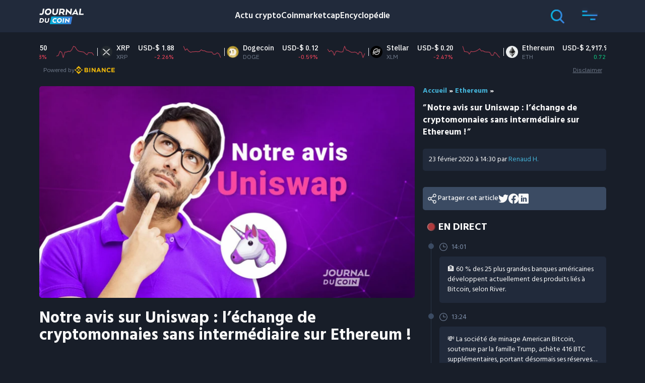

--- FILE ---
content_type: text/html; charset=UTF-8
request_url: https://journalducoin.com/defi/avis-uniswap-echange-cryptomonnaies-sans-intermediaire-ethereum/
body_size: 39125
content:
<!doctype html>
<html lang="fr-FR">
  <head><script>if(navigator.userAgent.match(/MSIE|Internet Explorer/i)||navigator.userAgent.match(/Trident\/7\..*?rv:11/i)){var href=document.location.href;if(!href.match(/[?&]nowprocket/)){if(href.indexOf("?")==-1){if(href.indexOf("#")==-1){document.location.href=href+"?nowprocket=1"}else{document.location.href=href.replace("#","?nowprocket=1#")}}else{if(href.indexOf("#")==-1){document.location.href=href+"&nowprocket=1"}else{document.location.href=href.replace("#","&nowprocket=1#")}}}}</script><script>class RocketLazyLoadScripts{constructor(e){this.triggerEvents=e,this.eventOptions={passive:!0},this.userEventListener=this.triggerListener.bind(this),this.delayedScripts={normal:[],async:[],defer:[]},this.allJQueries=[]}_addUserInteractionListener(e){this.triggerEvents.forEach((t=>window.addEventListener(t,e.userEventListener,e.eventOptions)))}_removeUserInteractionListener(e){this.triggerEvents.forEach((t=>window.removeEventListener(t,e.userEventListener,e.eventOptions)))}triggerListener(){this._removeUserInteractionListener(this),"loading"===document.readyState?document.addEventListener("DOMContentLoaded",this._loadEverythingNow.bind(this)):this._loadEverythingNow()}async _loadEverythingNow(){this._delayEventListeners(),this._delayJQueryReady(this),this._handleDocumentWrite(),this._registerAllDelayedScripts(),this._preloadAllScripts(),await this._loadScriptsFromList(this.delayedScripts.normal),await this._loadScriptsFromList(this.delayedScripts.defer),await this._loadScriptsFromList(this.delayedScripts.async),await this._triggerDOMContentLoaded(),await this._triggerWindowLoad(),window.dispatchEvent(new Event("rocket-allScriptsLoaded"))}_registerAllDelayedScripts(){document.querySelectorAll("script[type=rocketlazyloadscript]").forEach((e=>{e.hasAttribute("src")?e.hasAttribute("async")&&!1!==e.async?this.delayedScripts.async.push(e):e.hasAttribute("defer")&&!1!==e.defer||"module"===e.getAttribute("data-rocket-type")?this.delayedScripts.defer.push(e):this.delayedScripts.normal.push(e):this.delayedScripts.normal.push(e)}))}async _transformScript(e){return await this._requestAnimFrame(),new Promise((t=>{const n=document.createElement("script");let r;[...e.attributes].forEach((e=>{let t=e.nodeName;"type"!==t&&("data-rocket-type"===t&&(t="type",r=e.nodeValue),n.setAttribute(t,e.nodeValue))})),e.hasAttribute("src")?(n.addEventListener("load",t),n.addEventListener("error",t)):(n.text=e.text,t()),e.parentNode.replaceChild(n,e)}))}async _loadScriptsFromList(e){const t=e.shift();return t?(await this._transformScript(t),this._loadScriptsFromList(e)):Promise.resolve()}_preloadAllScripts(){var e=document.createDocumentFragment();[...this.delayedScripts.normal,...this.delayedScripts.defer,...this.delayedScripts.async].forEach((t=>{const n=t.getAttribute("src");if(n){const t=document.createElement("link");t.href=n,t.rel="preload",t.as="script",e.appendChild(t)}})),document.head.appendChild(e)}_delayEventListeners(){let e={};function t(t,n){!function(t){function n(n){return e[t].eventsToRewrite.indexOf(n)>=0?"rocket-"+n:n}e[t]||(e[t]={originalFunctions:{add:t.addEventListener,remove:t.removeEventListener},eventsToRewrite:[]},t.addEventListener=function(){arguments[0]=n(arguments[0]),e[t].originalFunctions.add.apply(t,arguments)},t.removeEventListener=function(){arguments[0]=n(arguments[0]),e[t].originalFunctions.remove.apply(t,arguments)})}(t),e[t].eventsToRewrite.push(n)}function n(e,t){let n=e[t];Object.defineProperty(e,t,{get:()=>n||function(){},set(r){e["rocket"+t]=n=r}})}t(document,"DOMContentLoaded"),t(window,"DOMContentLoaded"),t(window,"load"),t(window,"pageshow"),t(document,"readystatechange"),n(document,"onreadystatechange"),n(window,"onload"),n(window,"onpageshow")}_delayJQueryReady(e){let t=window.jQuery;Object.defineProperty(window,"jQuery",{get:()=>t,set(n){if(n&&n.fn&&!e.allJQueries.includes(n)){n.fn.ready=n.fn.init.prototype.ready=function(t){e.domReadyFired?t.bind(document)(n):document.addEventListener("rocket-DOMContentLoaded",(()=>t.bind(document)(n)))};const t=n.fn.on;n.fn.on=n.fn.init.prototype.on=function(){if(this[0]===window){function e(e){return e.split(" ").map((e=>"load"===e||0===e.indexOf("load.")?"rocket-jquery-load":e)).join(" ")}"string"==typeof arguments[0]||arguments[0]instanceof String?arguments[0]=e(arguments[0]):"object"==typeof arguments[0]&&Object.keys(arguments[0]).forEach((t=>{delete Object.assign(arguments[0],{[e(t)]:arguments[0][t]})[t]}))}return t.apply(this,arguments),this},e.allJQueries.push(n)}t=n}})}async _triggerDOMContentLoaded(){this.domReadyFired=!0,await this._requestAnimFrame(),document.dispatchEvent(new Event("rocket-DOMContentLoaded")),await this._requestAnimFrame(),window.dispatchEvent(new Event("rocket-DOMContentLoaded")),await this._requestAnimFrame(),document.dispatchEvent(new Event("rocket-readystatechange")),await this._requestAnimFrame(),document.rocketonreadystatechange&&document.rocketonreadystatechange()}async _triggerWindowLoad(){await this._requestAnimFrame(),window.dispatchEvent(new Event("rocket-load")),await this._requestAnimFrame(),window.rocketonload&&window.rocketonload(),await this._requestAnimFrame(),this.allJQueries.forEach((e=>e(window).trigger("rocket-jquery-load"))),window.dispatchEvent(new Event("rocket-pageshow")),await this._requestAnimFrame(),window.rocketonpageshow&&window.rocketonpageshow()}_handleDocumentWrite(){const e=new Map;document.write=document.writeln=function(t){const n=document.currentScript,r=document.createRange(),i=n.parentElement;let o=e.get(n);void 0===o&&(o=n.nextSibling,e.set(n,o));const a=document.createDocumentFragment();r.setStart(a,0),a.appendChild(r.createContextualFragment(t)),i.insertBefore(a,o)}}async _requestAnimFrame(){return new Promise((e=>requestAnimationFrame(e)))}static run(){const e=new RocketLazyLoadScripts(["keydown","mousemove","touchmove","touchstart","touchend","wheel"]);e._addUserInteractionListener(e)}}RocketLazyLoadScripts.run();
</script>
    <meta charset="utf-8" />
    <meta http-equiv="x-ua-compatible" content="ie=edge" />
    <meta name="viewport" content="width=device-width, initial-scale=1, shrink-to-fit=no" />
    <script type="rocketlazyloadscript" data-domain="journalducoin.com" src="https://plausible.journalducoin.com/js/plausible.outbound-links.js" / defer>
    </script>
    <script type="rocketlazyloadscript">
        window.plausible = window.plausible || function() {
            (window.plausible.q = window.plausible.q || []).push(arguments)
        }
    </script>
    
    <meta name='robots' content='index, follow, max-image-preview:large, max-snippet:-1, max-video-preview:-1' />
	<style>img:is([sizes="auto" i], [sizes^="auto," i]) { contain-intrinsic-size: 3000px 1500px }</style>
	
	<!-- This site is optimized with the Yoast SEO Premium plugin v21.3 (Yoast SEO v21.3) - https://yoast.com/wordpress/plugins/seo/ -->
	<title>Notre avis sur Uniswap : l&#039;échange de cryptomonnaies sans intermédiaire sur Ethereum ! - Journal du Coin</title>
	<meta name="description" content="Présentation du projet Uniswap, qui propose notamment une plateforme d’échange décentralisée (DEX) pour les tokens ERC-20." />
	<link rel="canonical" href="https://journalducoin.com/defi/avis-uniswap-echange-cryptomonnaies-sans-intermediaire-ethereum/" />
	<meta property="og:locale" content="fr_FR" />
	<meta property="og:type" content="article" />
	<meta property="og:title" content="Notre avis sur Uniswap : l&#039;échange de cryptomonnaies sans intermédiaire sur Ethereum !" />
	<meta property="og:description" content="Présentation du projet Uniswap, qui propose notamment une plateforme d’échange décentralisée (DEX) pour les tokens ERC-20." />
	<meta property="og:url" content="https://journalducoin.com/defi/avis-uniswap-echange-cryptomonnaies-sans-intermediaire-ethereum/" />
	<meta property="og:site_name" content="Journal du Coin" />
	<meta property="article:publisher" content="https://www.facebook.com/lejournalducoin" />
	<meta property="article:published_time" content="2020-02-23T13:30:24+00:00" />
	<meta property="article:modified_time" content="2021-11-24T08:27:45+00:00" />
	<meta property="og:image" content="https://journalducoin-com.exactdn.com/app/uploads/2020/02/NotreAvis-Uniswap.pg_.jpg?strip=all&lossy=1&quality=66&ssl=1" />
	<meta property="og:image:width" content="1200" />
	<meta property="og:image:height" content="675" />
	<meta property="og:image:type" content="image/jpeg" />
	<meta name="author" content="Renaud H." />
	<meta name="twitter:card" content="summary_large_image" />
	<meta name="twitter:creator" content="@https://x.com/0xRenaud" />
	<meta name="twitter:site" content="@lejournalducoin" />
	<meta name="twitter:label1" content="Écrit par" />
	<meta name="twitter:data1" content="Renaud H." />
	<meta name="twitter:label2" content="Durée de lecture est." />
	<meta name="twitter:data2" content="10 minutes" />
	<meta name="twitter:label3" content="Written by" />
	<meta name="twitter:data3" content="Renaud H." />
	<!-- / Yoast SEO Premium plugin. -->


<link rel='dns-prefetch' href='//s3.tradingview.com' />
<link rel='dns-prefetch' href='//proxy.beyondwords.io' />
<link rel='dns-prefetch' href='//servedbyadbutler.com' />
<link rel='dns-prefetch' href='//fonts.googleapis.com' />
<link rel='dns-prefetch' href='//journalducoin.exact-cdn.com' />
<link rel='dns-prefetch' href='//widgets.jobbio.com' />
<link rel='dns-prefetch' href='//plausible.journalducoin.com' />
<link rel='dns-prefetch' href='//journalducoin-com.exactdn.com' />

<link href='//journalducoin-com.exactdn.com' rel='preconnect' />
<link rel='stylesheet' id='wp-block-library-css' href='https://journalducoin-com.exactdn.com/wp/wp-includes/css/dist/block-library/style.min.css?ver=a376a0f07893be9a7c6674500a1b53b3' type='text/css' media='all' />
<style id='wp-block-library-theme-inline-css' type='text/css'>
.wp-block-audio :where(figcaption){color:#555;font-size:13px;text-align:center}.is-dark-theme .wp-block-audio :where(figcaption){color:#ffffffa6}.wp-block-audio{margin:0 0 1em}.wp-block-code{border:1px solid #ccc;border-radius:4px;font-family:Menlo,Consolas,monaco,monospace;padding:.8em 1em}.wp-block-embed :where(figcaption){color:#555;font-size:13px;text-align:center}.is-dark-theme .wp-block-embed :where(figcaption){color:#ffffffa6}.wp-block-embed{margin:0 0 1em}.blocks-gallery-caption{color:#555;font-size:13px;text-align:center}.is-dark-theme .blocks-gallery-caption{color:#ffffffa6}:root :where(.wp-block-image figcaption){color:#555;font-size:13px;text-align:center}.is-dark-theme :root :where(.wp-block-image figcaption){color:#ffffffa6}.wp-block-image{margin:0 0 1em}.wp-block-pullquote{border-bottom:4px solid;border-top:4px solid;color:currentColor;margin-bottom:1.75em}.wp-block-pullquote cite,.wp-block-pullquote footer,.wp-block-pullquote__citation{color:currentColor;font-size:.8125em;font-style:normal;text-transform:uppercase}.wp-block-quote{border-left:.25em solid;margin:0 0 1.75em;padding-left:1em}.wp-block-quote cite,.wp-block-quote footer{color:currentColor;font-size:.8125em;font-style:normal;position:relative}.wp-block-quote:where(.has-text-align-right){border-left:none;border-right:.25em solid;padding-left:0;padding-right:1em}.wp-block-quote:where(.has-text-align-center){border:none;padding-left:0}.wp-block-quote.is-large,.wp-block-quote.is-style-large,.wp-block-quote:where(.is-style-plain){border:none}.wp-block-search .wp-block-search__label{font-weight:700}.wp-block-search__button{border:1px solid #ccc;padding:.375em .625em}:where(.wp-block-group.has-background){padding:1.25em 2.375em}.wp-block-separator.has-css-opacity{opacity:.4}.wp-block-separator{border:none;border-bottom:2px solid;margin-left:auto;margin-right:auto}.wp-block-separator.has-alpha-channel-opacity{opacity:1}.wp-block-separator:not(.is-style-wide):not(.is-style-dots){width:100px}.wp-block-separator.has-background:not(.is-style-dots){border-bottom:none;height:1px}.wp-block-separator.has-background:not(.is-style-wide):not(.is-style-dots){height:2px}.wp-block-table{margin:0 0 1em}.wp-block-table td,.wp-block-table th{word-break:normal}.wp-block-table :where(figcaption){color:#555;font-size:13px;text-align:center}.is-dark-theme .wp-block-table :where(figcaption){color:#ffffffa6}.wp-block-video :where(figcaption){color:#555;font-size:13px;text-align:center}.is-dark-theme .wp-block-video :where(figcaption){color:#ffffffa6}.wp-block-video{margin:0 0 1em}:root :where(.wp-block-template-part.has-background){margin-bottom:0;margin-top:0;padding:1.25em 2.375em}
</style>
<link rel='stylesheet' id='activecampaign-form-block-css' href='https://journalducoin-com.exactdn.com/app/plugins/activecampaign-subscription-forms/activecampaign-form-block/build/style-index.css?ver=1769016132' type='text/css' media='all' />
<style id='co-authors-plus-coauthors-style-inline-css' type='text/css'>
.wp-block-co-authors-plus-coauthors.is-layout-flow [class*=wp-block-co-authors-plus]{display:inline}

</style>
<style id='co-authors-plus-avatar-style-inline-css' type='text/css'>
.wp-block-co-authors-plus-avatar :where(img){height:auto;max-width:100%;vertical-align:bottom}.wp-block-co-authors-plus-coauthors.is-layout-flow .wp-block-co-authors-plus-avatar :where(img){vertical-align:middle}.wp-block-co-authors-plus-avatar:is(.alignleft,.alignright){display:table}.wp-block-co-authors-plus-avatar.aligncenter{display:table;margin-inline:auto}

</style>
<style id='co-authors-plus-image-style-inline-css' type='text/css'>
.wp-block-co-authors-plus-image{margin-bottom:0}.wp-block-co-authors-plus-image :where(img){height:auto;max-width:100%;vertical-align:bottom}.wp-block-co-authors-plus-coauthors.is-layout-flow .wp-block-co-authors-plus-image :where(img){vertical-align:middle}.wp-block-co-authors-plus-image:is(.alignfull,.alignwide) :where(img){width:100%}.wp-block-co-authors-plus-image:is(.alignleft,.alignright){display:table}.wp-block-co-authors-plus-image.aligncenter{display:table;margin-inline:auto}

</style>
<link rel='stylesheet' id='donmhico-insert-giphy-block-css' href='https://journalducoin-com.exactdn.com/app/plugins/insert-giphy-block/style.css?ver=1584617856' type='text/css' media='all' />
<style id='global-styles-inline-css' type='text/css'>
:root{--wp--preset--aspect-ratio--square: 1;--wp--preset--aspect-ratio--4-3: 4/3;--wp--preset--aspect-ratio--3-4: 3/4;--wp--preset--aspect-ratio--3-2: 3/2;--wp--preset--aspect-ratio--2-3: 2/3;--wp--preset--aspect-ratio--16-9: 16/9;--wp--preset--aspect-ratio--9-16: 9/16;--wp--preset--color--black: #000000;--wp--preset--color--cyan-bluish-gray: #abb8c3;--wp--preset--color--white: #ffffff;--wp--preset--color--pale-pink: #f78da7;--wp--preset--color--vivid-red: #cf2e2e;--wp--preset--color--luminous-vivid-orange: #ff6900;--wp--preset--color--luminous-vivid-amber: #fcb900;--wp--preset--color--light-green-cyan: #7bdcb5;--wp--preset--color--vivid-green-cyan: #00d084;--wp--preset--color--pale-cyan-blue: #8ed1fc;--wp--preset--color--vivid-cyan-blue: #0693e3;--wp--preset--color--vivid-purple: #9b51e0;--wp--preset--gradient--vivid-cyan-blue-to-vivid-purple: linear-gradient(135deg,rgba(6,147,227,1) 0%,rgb(155,81,224) 100%);--wp--preset--gradient--light-green-cyan-to-vivid-green-cyan: linear-gradient(135deg,rgb(122,220,180) 0%,rgb(0,208,130) 100%);--wp--preset--gradient--luminous-vivid-amber-to-luminous-vivid-orange: linear-gradient(135deg,rgba(252,185,0,1) 0%,rgba(255,105,0,1) 100%);--wp--preset--gradient--luminous-vivid-orange-to-vivid-red: linear-gradient(135deg,rgba(255,105,0,1) 0%,rgb(207,46,46) 100%);--wp--preset--gradient--very-light-gray-to-cyan-bluish-gray: linear-gradient(135deg,rgb(238,238,238) 0%,rgb(169,184,195) 100%);--wp--preset--gradient--cool-to-warm-spectrum: linear-gradient(135deg,rgb(74,234,220) 0%,rgb(151,120,209) 20%,rgb(207,42,186) 40%,rgb(238,44,130) 60%,rgb(251,105,98) 80%,rgb(254,248,76) 100%);--wp--preset--gradient--blush-light-purple: linear-gradient(135deg,rgb(255,206,236) 0%,rgb(152,150,240) 100%);--wp--preset--gradient--blush-bordeaux: linear-gradient(135deg,rgb(254,205,165) 0%,rgb(254,45,45) 50%,rgb(107,0,62) 100%);--wp--preset--gradient--luminous-dusk: linear-gradient(135deg,rgb(255,203,112) 0%,rgb(199,81,192) 50%,rgb(65,88,208) 100%);--wp--preset--gradient--pale-ocean: linear-gradient(135deg,rgb(255,245,203) 0%,rgb(182,227,212) 50%,rgb(51,167,181) 100%);--wp--preset--gradient--electric-grass: linear-gradient(135deg,rgb(202,248,128) 0%,rgb(113,206,126) 100%);--wp--preset--gradient--midnight: linear-gradient(135deg,rgb(2,3,129) 0%,rgb(40,116,252) 100%);--wp--preset--font-size--small: 13px;--wp--preset--font-size--medium: 20px;--wp--preset--font-size--large: 36px;--wp--preset--font-size--x-large: 42px;--wp--preset--spacing--20: 0.44rem;--wp--preset--spacing--30: 0.67rem;--wp--preset--spacing--40: 1rem;--wp--preset--spacing--50: 1.5rem;--wp--preset--spacing--60: 2.25rem;--wp--preset--spacing--70: 3.38rem;--wp--preset--spacing--80: 5.06rem;--wp--preset--shadow--natural: 6px 6px 9px rgba(0, 0, 0, 0.2);--wp--preset--shadow--deep: 12px 12px 50px rgba(0, 0, 0, 0.4);--wp--preset--shadow--sharp: 6px 6px 0px rgba(0, 0, 0, 0.2);--wp--preset--shadow--outlined: 6px 6px 0px -3px rgba(255, 255, 255, 1), 6px 6px rgba(0, 0, 0, 1);--wp--preset--shadow--crisp: 6px 6px 0px rgba(0, 0, 0, 1);}:where(body) { margin: 0; }.wp-site-blocks > .alignleft { float: left; margin-right: 2em; }.wp-site-blocks > .alignright { float: right; margin-left: 2em; }.wp-site-blocks > .aligncenter { justify-content: center; margin-left: auto; margin-right: auto; }:where(.is-layout-flex){gap: 0.5em;}:where(.is-layout-grid){gap: 0.5em;}.is-layout-flow > .alignleft{float: left;margin-inline-start: 0;margin-inline-end: 2em;}.is-layout-flow > .alignright{float: right;margin-inline-start: 2em;margin-inline-end: 0;}.is-layout-flow > .aligncenter{margin-left: auto !important;margin-right: auto !important;}.is-layout-constrained > .alignleft{float: left;margin-inline-start: 0;margin-inline-end: 2em;}.is-layout-constrained > .alignright{float: right;margin-inline-start: 2em;margin-inline-end: 0;}.is-layout-constrained > .aligncenter{margin-left: auto !important;margin-right: auto !important;}.is-layout-constrained > :where(:not(.alignleft):not(.alignright):not(.alignfull)){margin-left: auto !important;margin-right: auto !important;}body .is-layout-flex{display: flex;}.is-layout-flex{flex-wrap: wrap;align-items: center;}.is-layout-flex > :is(*, div){margin: 0;}body .is-layout-grid{display: grid;}.is-layout-grid > :is(*, div){margin: 0;}body{padding-top: 0px;padding-right: 0px;padding-bottom: 0px;padding-left: 0px;}a:where(:not(.wp-element-button)){text-decoration: underline;}:root :where(.wp-element-button, .wp-block-button__link){background-color: #32373c;border-width: 0;color: #fff;font-family: inherit;font-size: inherit;line-height: inherit;padding: calc(0.667em + 2px) calc(1.333em + 2px);text-decoration: none;}.has-black-color{color: var(--wp--preset--color--black) !important;}.has-cyan-bluish-gray-color{color: var(--wp--preset--color--cyan-bluish-gray) !important;}.has-white-color{color: var(--wp--preset--color--white) !important;}.has-pale-pink-color{color: var(--wp--preset--color--pale-pink) !important;}.has-vivid-red-color{color: var(--wp--preset--color--vivid-red) !important;}.has-luminous-vivid-orange-color{color: var(--wp--preset--color--luminous-vivid-orange) !important;}.has-luminous-vivid-amber-color{color: var(--wp--preset--color--luminous-vivid-amber) !important;}.has-light-green-cyan-color{color: var(--wp--preset--color--light-green-cyan) !important;}.has-vivid-green-cyan-color{color: var(--wp--preset--color--vivid-green-cyan) !important;}.has-pale-cyan-blue-color{color: var(--wp--preset--color--pale-cyan-blue) !important;}.has-vivid-cyan-blue-color{color: var(--wp--preset--color--vivid-cyan-blue) !important;}.has-vivid-purple-color{color: var(--wp--preset--color--vivid-purple) !important;}.has-black-background-color{background-color: var(--wp--preset--color--black) !important;}.has-cyan-bluish-gray-background-color{background-color: var(--wp--preset--color--cyan-bluish-gray) !important;}.has-white-background-color{background-color: var(--wp--preset--color--white) !important;}.has-pale-pink-background-color{background-color: var(--wp--preset--color--pale-pink) !important;}.has-vivid-red-background-color{background-color: var(--wp--preset--color--vivid-red) !important;}.has-luminous-vivid-orange-background-color{background-color: var(--wp--preset--color--luminous-vivid-orange) !important;}.has-luminous-vivid-amber-background-color{background-color: var(--wp--preset--color--luminous-vivid-amber) !important;}.has-light-green-cyan-background-color{background-color: var(--wp--preset--color--light-green-cyan) !important;}.has-vivid-green-cyan-background-color{background-color: var(--wp--preset--color--vivid-green-cyan) !important;}.has-pale-cyan-blue-background-color{background-color: var(--wp--preset--color--pale-cyan-blue) !important;}.has-vivid-cyan-blue-background-color{background-color: var(--wp--preset--color--vivid-cyan-blue) !important;}.has-vivid-purple-background-color{background-color: var(--wp--preset--color--vivid-purple) !important;}.has-black-border-color{border-color: var(--wp--preset--color--black) !important;}.has-cyan-bluish-gray-border-color{border-color: var(--wp--preset--color--cyan-bluish-gray) !important;}.has-white-border-color{border-color: var(--wp--preset--color--white) !important;}.has-pale-pink-border-color{border-color: var(--wp--preset--color--pale-pink) !important;}.has-vivid-red-border-color{border-color: var(--wp--preset--color--vivid-red) !important;}.has-luminous-vivid-orange-border-color{border-color: var(--wp--preset--color--luminous-vivid-orange) !important;}.has-luminous-vivid-amber-border-color{border-color: var(--wp--preset--color--luminous-vivid-amber) !important;}.has-light-green-cyan-border-color{border-color: var(--wp--preset--color--light-green-cyan) !important;}.has-vivid-green-cyan-border-color{border-color: var(--wp--preset--color--vivid-green-cyan) !important;}.has-pale-cyan-blue-border-color{border-color: var(--wp--preset--color--pale-cyan-blue) !important;}.has-vivid-cyan-blue-border-color{border-color: var(--wp--preset--color--vivid-cyan-blue) !important;}.has-vivid-purple-border-color{border-color: var(--wp--preset--color--vivid-purple) !important;}.has-vivid-cyan-blue-to-vivid-purple-gradient-background{background: var(--wp--preset--gradient--vivid-cyan-blue-to-vivid-purple) !important;}.has-light-green-cyan-to-vivid-green-cyan-gradient-background{background: var(--wp--preset--gradient--light-green-cyan-to-vivid-green-cyan) !important;}.has-luminous-vivid-amber-to-luminous-vivid-orange-gradient-background{background: var(--wp--preset--gradient--luminous-vivid-amber-to-luminous-vivid-orange) !important;}.has-luminous-vivid-orange-to-vivid-red-gradient-background{background: var(--wp--preset--gradient--luminous-vivid-orange-to-vivid-red) !important;}.has-very-light-gray-to-cyan-bluish-gray-gradient-background{background: var(--wp--preset--gradient--very-light-gray-to-cyan-bluish-gray) !important;}.has-cool-to-warm-spectrum-gradient-background{background: var(--wp--preset--gradient--cool-to-warm-spectrum) !important;}.has-blush-light-purple-gradient-background{background: var(--wp--preset--gradient--blush-light-purple) !important;}.has-blush-bordeaux-gradient-background{background: var(--wp--preset--gradient--blush-bordeaux) !important;}.has-luminous-dusk-gradient-background{background: var(--wp--preset--gradient--luminous-dusk) !important;}.has-pale-ocean-gradient-background{background: var(--wp--preset--gradient--pale-ocean) !important;}.has-electric-grass-gradient-background{background: var(--wp--preset--gradient--electric-grass) !important;}.has-midnight-gradient-background{background: var(--wp--preset--gradient--midnight) !important;}.has-small-font-size{font-size: var(--wp--preset--font-size--small) !important;}.has-medium-font-size{font-size: var(--wp--preset--font-size--medium) !important;}.has-large-font-size{font-size: var(--wp--preset--font-size--large) !important;}.has-x-large-font-size{font-size: var(--wp--preset--font-size--x-large) !important;}
:where(.wp-block-post-template.is-layout-flex){gap: 1.25em;}:where(.wp-block-post-template.is-layout-grid){gap: 1.25em;}
:where(.wp-block-columns.is-layout-flex){gap: 2em;}:where(.wp-block-columns.is-layout-grid){gap: 2em;}
:root :where(.wp-block-pullquote){font-size: 1.5em;line-height: 1.6;}
</style>
<link rel='stylesheet' id='contact-form-7-css' href='https://journalducoin-com.exactdn.com/app/plugins/contact-form-7/includes/css/styles.css?ver=5.8.1' type='text/css' media='all' />
<link rel='stylesheet' id='jdc_public_coin-css' href='https://journalducoin.com/app/plugins/jdc-crypto-prices/includes/../public/assets/style.css?ver=1769440592' type='text/css' media='all' />
<link rel='stylesheet' id='ppress-frontend-css' href='https://journalducoin-com.exactdn.com/app/plugins/wp-user-avatar/assets/css/frontend.min.css?ver=4.13.4' type='text/css' media='all' />
<link rel='stylesheet' id='ppress-flatpickr-css' href='https://journalducoin-com.exactdn.com/app/plugins/wp-user-avatar/assets/flatpickr/flatpickr.min.css?ver=4.13.4' type='text/css' media='all' />
<link rel='stylesheet' id='ppress-select2-css' href='https://journalducoin-com.exactdn.com/app/plugins/wp-user-avatar/assets/select2/select2.min.css?ver=a376a0f07893be9a7c6674500a1b53b3' type='text/css' media='all' />
<link rel='stylesheet' id='fontawesome-css' href='https://journalducoin-com.exactdn.com/app/plugins/wp-review-pro/public/css/font-awesome.min.css?ver=4.7.0-modified' type='text/css' media='all' />
<link rel='stylesheet' id='wp_review-style-css' href='https://journalducoin-com.exactdn.com/app/plugins/wp-review-pro/public/css/wp-review.css?ver=3.4.11' type='text/css' media='all' />
<link rel='stylesheet' id='wp-featherlight-css' href='https://journalducoin-com.exactdn.com/app/plugins/wp-featherlight/css/wp-featherlight.min.css?ver=1.3.4' type='text/css' media='all' />
<link rel='stylesheet' id='app/0-css' href='https://journalducoin-com.exactdn.com/app/themes/jdc-sage-10/public/css/app.0102d8.css' type='text/css' media='all' />
<link rel='stylesheet' id='moove_gdpr_frontend-css' href='https://journalducoin-com.exactdn.com/app/plugins/gdpr-cookie-compliance/dist/styles/gdpr-main-nf.css?ver=4.16.1' type='text/css' media='all' />
<style id='moove_gdpr_frontend-inline-css' type='text/css'>
				#moove_gdpr_cookie_modal .moove-gdpr-modal-content .moove-gdpr-tab-main h3.tab-title, 
				#moove_gdpr_cookie_modal .moove-gdpr-modal-content .moove-gdpr-tab-main span.tab-title,
				#moove_gdpr_cookie_modal .moove-gdpr-modal-content .moove-gdpr-modal-left-content #moove-gdpr-menu li a, 
				#moove_gdpr_cookie_modal .moove-gdpr-modal-content .moove-gdpr-modal-left-content #moove-gdpr-menu li button,
				#moove_gdpr_cookie_modal .moove-gdpr-modal-content .moove-gdpr-modal-left-content .moove-gdpr-branding-cnt a,
				#moove_gdpr_cookie_modal .moove-gdpr-modal-content .moove-gdpr-modal-footer-content .moove-gdpr-button-holder a.mgbutton, 
				#moove_gdpr_cookie_modal .moove-gdpr-modal-content .moove-gdpr-modal-footer-content .moove-gdpr-button-holder button.mgbutton,
				#moove_gdpr_cookie_modal .cookie-switch .cookie-slider:after, 
				#moove_gdpr_cookie_modal .cookie-switch .slider:after, 
				#moove_gdpr_cookie_modal .switch .cookie-slider:after, 
				#moove_gdpr_cookie_modal .switch .slider:after,
				#moove_gdpr_cookie_info_bar .moove-gdpr-info-bar-container .moove-gdpr-info-bar-content p, 
				#moove_gdpr_cookie_info_bar .moove-gdpr-info-bar-container .moove-gdpr-info-bar-content p a,
				#moove_gdpr_cookie_info_bar .moove-gdpr-info-bar-container .moove-gdpr-info-bar-content a.mgbutton, 
				#moove_gdpr_cookie_info_bar .moove-gdpr-info-bar-container .moove-gdpr-info-bar-content button.mgbutton,
				#moove_gdpr_cookie_modal .moove-gdpr-modal-content .moove-gdpr-tab-main .moove-gdpr-tab-main-content h1, 
				#moove_gdpr_cookie_modal .moove-gdpr-modal-content .moove-gdpr-tab-main .moove-gdpr-tab-main-content h2, 
				#moove_gdpr_cookie_modal .moove-gdpr-modal-content .moove-gdpr-tab-main .moove-gdpr-tab-main-content h3, 
				#moove_gdpr_cookie_modal .moove-gdpr-modal-content .moove-gdpr-tab-main .moove-gdpr-tab-main-content h4, 
				#moove_gdpr_cookie_modal .moove-gdpr-modal-content .moove-gdpr-tab-main .moove-gdpr-tab-main-content h5, 
				#moove_gdpr_cookie_modal .moove-gdpr-modal-content .moove-gdpr-tab-main .moove-gdpr-tab-main-content h6,
				#moove_gdpr_cookie_modal .moove-gdpr-modal-content.moove_gdpr_modal_theme_v2 .moove-gdpr-modal-title .tab-title,
				#moove_gdpr_cookie_modal .moove-gdpr-modal-content.moove_gdpr_modal_theme_v2 .moove-gdpr-tab-main h3.tab-title, 
				#moove_gdpr_cookie_modal .moove-gdpr-modal-content.moove_gdpr_modal_theme_v2 .moove-gdpr-tab-main span.tab-title,
				#moove_gdpr_cookie_modal .moove-gdpr-modal-content.moove_gdpr_modal_theme_v2 .moove-gdpr-branding-cnt a {
				 	font-weight: inherit				}
			#moove_gdpr_cookie_modal,#moove_gdpr_cookie_info_bar,.gdpr_cookie_settings_shortcode_content{font-family:inherit}#moove_gdpr_save_popup_settings_button{background-color:#373737;color:#fff}#moove_gdpr_save_popup_settings_button:hover{background-color:#000}#moove_gdpr_cookie_info_bar .moove-gdpr-info-bar-container .moove-gdpr-info-bar-content a.mgbutton,#moove_gdpr_cookie_info_bar .moove-gdpr-info-bar-container .moove-gdpr-info-bar-content button.mgbutton{background-color:#0c4da2}#moove_gdpr_cookie_modal .moove-gdpr-modal-content .moove-gdpr-modal-footer-content .moove-gdpr-button-holder a.mgbutton,#moove_gdpr_cookie_modal .moove-gdpr-modal-content .moove-gdpr-modal-footer-content .moove-gdpr-button-holder button.mgbutton,.gdpr_cookie_settings_shortcode_content .gdpr-shr-button.button-green{background-color:#0c4da2;border-color:#0c4da2}#moove_gdpr_cookie_modal .moove-gdpr-modal-content .moove-gdpr-modal-footer-content .moove-gdpr-button-holder a.mgbutton:hover,#moove_gdpr_cookie_modal .moove-gdpr-modal-content .moove-gdpr-modal-footer-content .moove-gdpr-button-holder button.mgbutton:hover,.gdpr_cookie_settings_shortcode_content .gdpr-shr-button.button-green:hover{background-color:#fff;color:#0c4da2}#moove_gdpr_cookie_modal .moove-gdpr-modal-content .moove-gdpr-modal-close i,#moove_gdpr_cookie_modal .moove-gdpr-modal-content .moove-gdpr-modal-close span.gdpr-icon{background-color:#0c4da2;border:1px solid #0c4da2}#moove_gdpr_cookie_info_bar span.change-settings-button.focus-g,#moove_gdpr_cookie_info_bar span.change-settings-button:focus,#moove_gdpr_cookie_info_bar button.change-settings-button.focus-g,#moove_gdpr_cookie_info_bar button.change-settings-button:focus{-webkit-box-shadow:0 0 1px 3px #0c4da2;-moz-box-shadow:0 0 1px 3px #0c4da2;box-shadow:0 0 1px 3px #0c4da2}#moove_gdpr_cookie_modal .moove-gdpr-modal-content .moove-gdpr-modal-close i:hover,#moove_gdpr_cookie_modal .moove-gdpr-modal-content .moove-gdpr-modal-close span.gdpr-icon:hover,#moove_gdpr_cookie_info_bar span[data-href]>u.change-settings-button{color:#0c4da2}#moove_gdpr_cookie_modal .moove-gdpr-modal-content .moove-gdpr-modal-left-content #moove-gdpr-menu li.menu-item-selected a span.gdpr-icon,#moove_gdpr_cookie_modal .moove-gdpr-modal-content .moove-gdpr-modal-left-content #moove-gdpr-menu li.menu-item-selected button span.gdpr-icon{color:inherit}#moove_gdpr_cookie_modal .moove-gdpr-modal-content .moove-gdpr-modal-left-content #moove-gdpr-menu li a span.gdpr-icon,#moove_gdpr_cookie_modal .moove-gdpr-modal-content .moove-gdpr-modal-left-content #moove-gdpr-menu li button span.gdpr-icon{color:inherit}#moove_gdpr_cookie_modal .gdpr-acc-link{line-height:0;font-size:0;color:transparent;position:absolute}#moove_gdpr_cookie_modal .moove-gdpr-modal-content .moove-gdpr-modal-close:hover i,#moove_gdpr_cookie_modal .moove-gdpr-modal-content .moove-gdpr-modal-left-content #moove-gdpr-menu li a,#moove_gdpr_cookie_modal .moove-gdpr-modal-content .moove-gdpr-modal-left-content #moove-gdpr-menu li button,#moove_gdpr_cookie_modal .moove-gdpr-modal-content .moove-gdpr-modal-left-content #moove-gdpr-menu li button i,#moove_gdpr_cookie_modal .moove-gdpr-modal-content .moove-gdpr-modal-left-content #moove-gdpr-menu li a i,#moove_gdpr_cookie_modal .moove-gdpr-modal-content .moove-gdpr-tab-main .moove-gdpr-tab-main-content a:hover,#moove_gdpr_cookie_info_bar.moove-gdpr-dark-scheme .moove-gdpr-info-bar-container .moove-gdpr-info-bar-content a.mgbutton:hover,#moove_gdpr_cookie_info_bar.moove-gdpr-dark-scheme .moove-gdpr-info-bar-container .moove-gdpr-info-bar-content button.mgbutton:hover,#moove_gdpr_cookie_info_bar.moove-gdpr-dark-scheme .moove-gdpr-info-bar-container .moove-gdpr-info-bar-content a:hover,#moove_gdpr_cookie_info_bar.moove-gdpr-dark-scheme .moove-gdpr-info-bar-container .moove-gdpr-info-bar-content button:hover,#moove_gdpr_cookie_info_bar.moove-gdpr-dark-scheme .moove-gdpr-info-bar-container .moove-gdpr-info-bar-content span.change-settings-button:hover,#moove_gdpr_cookie_info_bar.moove-gdpr-dark-scheme .moove-gdpr-info-bar-container .moove-gdpr-info-bar-content button.change-settings-button:hover,#moove_gdpr_cookie_info_bar.moove-gdpr-dark-scheme .moove-gdpr-info-bar-container .moove-gdpr-info-bar-content u.change-settings-button:hover,#moove_gdpr_cookie_info_bar span[data-href]>u.change-settings-button,#moove_gdpr_cookie_info_bar.moove-gdpr-dark-scheme .moove-gdpr-info-bar-container .moove-gdpr-info-bar-content a.mgbutton.focus-g,#moove_gdpr_cookie_info_bar.moove-gdpr-dark-scheme .moove-gdpr-info-bar-container .moove-gdpr-info-bar-content button.mgbutton.focus-g,#moove_gdpr_cookie_info_bar.moove-gdpr-dark-scheme .moove-gdpr-info-bar-container .moove-gdpr-info-bar-content a.focus-g,#moove_gdpr_cookie_info_bar.moove-gdpr-dark-scheme .moove-gdpr-info-bar-container .moove-gdpr-info-bar-content button.focus-g,#moove_gdpr_cookie_info_bar.moove-gdpr-dark-scheme .moove-gdpr-info-bar-container .moove-gdpr-info-bar-content a.mgbutton:focus,#moove_gdpr_cookie_info_bar.moove-gdpr-dark-scheme .moove-gdpr-info-bar-container .moove-gdpr-info-bar-content button.mgbutton:focus,#moove_gdpr_cookie_info_bar.moove-gdpr-dark-scheme .moove-gdpr-info-bar-container .moove-gdpr-info-bar-content a:focus,#moove_gdpr_cookie_info_bar.moove-gdpr-dark-scheme .moove-gdpr-info-bar-container .moove-gdpr-info-bar-content button:focus,#moove_gdpr_cookie_info_bar.moove-gdpr-dark-scheme .moove-gdpr-info-bar-container .moove-gdpr-info-bar-content span.change-settings-button.focus-g,span.change-settings-button:focus,button.change-settings-button.focus-g,button.change-settings-button:focus,#moove_gdpr_cookie_info_bar.moove-gdpr-dark-scheme .moove-gdpr-info-bar-container .moove-gdpr-info-bar-content u.change-settings-button.focus-g,#moove_gdpr_cookie_info_bar.moove-gdpr-dark-scheme .moove-gdpr-info-bar-container .moove-gdpr-info-bar-content u.change-settings-button:focus{color:#0c4da2}#moove_gdpr_cookie_modal .moove-gdpr-branding.focus-g span,#moove_gdpr_cookie_modal .moove-gdpr-modal-content .moove-gdpr-tab-main a.focus-g{color:#0c4da2}#moove_gdpr_cookie_modal.gdpr_lightbox-hide{display:none}#moove_gdpr_cookie_info_bar .moove-gdpr-info-bar-container .moove-gdpr-info-bar-content a.mgbutton,#moove_gdpr_cookie_info_bar .moove-gdpr-info-bar-container .moove-gdpr-info-bar-content button.mgbutton,#moove_gdpr_cookie_modal .moove-gdpr-modal-content .moove-gdpr-modal-footer-content .moove-gdpr-button-holder a.mgbutton,#moove_gdpr_cookie_modal .moove-gdpr-modal-content .moove-gdpr-modal-footer-content .moove-gdpr-button-holder button.mgbutton,.gdpr-shr-button,#moove_gdpr_cookie_info_bar .moove-gdpr-infobar-close-btn{border-radius:0}
</style>
<link rel='stylesheet' id='glossary-hint-css' href='https://journalducoin-com.exactdn.com/app/plugins/glossary-jdc/assets/css/tooltip-simple.css?ver=0.11' type='text/css' media='all' />
<link rel='stylesheet' id='glossary-mobile-tooltip-css' href='https://journalducoin-com.exactdn.com/app/plugins/glossary-jdc/assets/css/css-pro/mobile-tooltip.css?ver=0.11' type='text/css' media='all' />
<script type="rocketlazyloadscript" data-rocket-type="text/javascript" src="https://journalducoin-com.exactdn.com/app/plugins/jdc-crypto-prices/includes/../public/assets/converter.js?ver=1769440592" id="jdc_converter-js" defer></script>
<script type="rocketlazyloadscript" data-rocket-type="text/javascript" src="https://journalducoin-com.exactdn.com/app/plugins/jdc-crypto-prices/includes/../public/assets/currency.js?ver=1769440592" id="jdc_currencies-js" defer></script>
<script type="rocketlazyloadscript" data-rocket-type="text/javascript" src="https://journalducoin-com.exactdn.com/app/plugins/jdc-crypto-prices/includes/../public/assets/readMore.js?ver=1769440592" id="jdc_readMore-js" defer></script>
<script type="rocketlazyloadscript" data-rocket-type="text/javascript" src="https://journalducoin-com.exactdn.com/app/plugins/jdc-crypto-prices/includes/../public/assets/modal.js?ver=1769440592" id="jdc_modal-js" defer></script>
<script type="rocketlazyloadscript" data-rocket-type="text/javascript" src="https://s3.tradingview.com/tv.js?ver=a376a0f07893be9a7c6674500a1b53b3" id="jdc_tv-js"></script>
<script type="text/javascript" src="https://journalducoin-com.exactdn.com/wp/wp-includes/js/jquery/jquery.min.js?ver=3.7.1" id="jquery-core-js"></script>
<script type="text/javascript" src="https://journalducoin-com.exactdn.com/wp/wp-includes/js/jquery/jquery-migrate.min.js?ver=3.4.1" id="jquery-migrate-js" defer></script>
<script type="rocketlazyloadscript" data-rocket-type="text/javascript" src="https://journalducoin-com.exactdn.com/app/plugins/wp-user-avatar/assets/flatpickr/flatpickr.min.js?ver=4.13.4" id="ppress-flatpickr-js" defer></script>
<script type="rocketlazyloadscript" data-rocket-type="text/javascript" src="https://journalducoin-com.exactdn.com/app/plugins/wp-user-avatar/assets/select2/select2.min.js?ver=4.13.4" id="ppress-select2-js" defer></script>
<link rel="https://api.w.org/" href="https://journalducoin.com/wp-json/" /><link rel="alternate" title="JSON" type="application/json" href="https://journalducoin.com/wp-json/wp/v2/posts/262482" /><link rel="EditURI" type="application/rsd+xml" title="RSD" href="https://journalducoin.com/wp/xmlrpc.php?rsd" />
<link rel='shortlink' href='https://journalducoin.com/?p=262482' />
<link rel="alternate" title="oEmbed (JSON)" type="application/json+oembed" href="https://journalducoin.com/wp-json/oembed/1.0/embed?url=https%3A%2F%2Fjournalducoin.com%2Fdefi%2Favis-uniswap-echange-cryptomonnaies-sans-intermediaire-ethereum%2F" />
<link rel="alternate" title="oEmbed (XML)" type="text/xml+oembed" href="https://journalducoin.com/wp-json/oembed/1.0/embed?url=https%3A%2F%2Fjournalducoin.com%2Fdefi%2Favis-uniswap-echange-cryptomonnaies-sans-intermediaire-ethereum%2F&#038;format=xml" />
			<link rel="preload" href="https://journalducoin.com/app/plugins/wordpress-popup/assets/hustle-ui/fonts/hustle-icons-font.woff2" as="font" type="font/woff2" crossorigin>
				<style>
			.algolia-search-highlight {
				background-color: #fffbcc;
				border-radius: 2px;
				font-style: normal;
			}
		</style>
		<noscript><style>.lazyload[data-src]{display:none !important;}</style></noscript><style>.lazyload{background-image:none !important;}.lazyload:before{background-image:none !important;}</style><style id="hustle-module-4-0-styles" class="hustle-module-styles hustle-module-styles-4">@media screen and (min-width: 783px) {.hustle-ui:not(.hustle-size--small).module_id_4 .hustle-slidein-content .hustle-info {max-width: 800px;}}.hustle-ui.module_id_4  .hustle-slidein-content {-moz-box-shadow: 0px 0px 0px 0px rgba(0,0,0,0);-webkit-box-shadow: 0px 0px 0px 0px rgba(0,0,0,0);box-shadow: 0px 0px 0px 0px rgba(0,0,0,0);} .hustle-ui.module_id_4 .hustle-layout {margin: 0px 0px 0px 0px;padding: 0px 0px 0px 0px;border-width: 0px 0px 0px 0px;border-style: solid;border-color: #DADADA;border-radius: 0px 0px 0px 0px;overflow: hidden;background-color: #38454E;} .hustle-ui.module_id_4 .hustle-layout .hustle-layout-header {padding: 20px 20px 20px 20px;border-width: 0px 0px 1px 0px;border-style: solid;border-color: rgba(0,0,0,0.16);border-radius: 0px 0px 0px 0px;background-color: rgba(0,0,0,0);-moz-box-shadow: 0px 0px 0px 0px rgba(0,0,0,0);-webkit-box-shadow: 0px 0px 0px 0px rgba(0,0,0,0);box-shadow: 0px 0px 0px 0px rgba(0,0,0,0);} .hustle-ui.module_id_4 .hustle-layout .hustle-layout-content {padding: 0px 0px 0px 0px;border-width: 0px 0px 0px 0px;border-style: solid;border-radius: 0px 0px 0px 0px;border-color: rgba(0,0,0,0);background-color: #5D7380;-moz-box-shadow: 0px 0px 0px 0px rgba(0,0,0,0);-webkit-box-shadow: 0px 0px 0px 0px rgba(0,0,0,0);box-shadow: 0px 0px 0px 0px rgba(0,0,0,0);}.hustle-ui.module_id_4 .hustle-main-wrapper {position: relative;padding:32px 0 0;} .hustle-ui.module_id_4 .hustle-layout .hustle-layout-footer {padding: 1px 20px 20px 20px;border-width: 0px 0px 0px 0px;border-style: solid;border-color: rgba(0,0,0,0);border-radius: 0px 0px 0px 0px;background-color: rgba(0,0,0,0.16);-moz-box-shadow: 0px 0px 0px 0px rgba(0,0,0,0);-webkit-box-shadow: 0px 0px 0px 0px rgba(0,0,0,0);box-shadow: 0px 0px 0px 0px rgba(0,0,0,0);}  .hustle-ui.module_id_4 .hustle-layout .hustle-content {margin: 0px 0px 0px 0px;padding: 20px 20px 20px 20px;border-width: 0px 0px 0px 0px;border-style: solid;border-radius: 0px 0px 0px 0px;border-color: rgba(0,0,0,0);background-color: rgba(0,0,0,0);-moz-box-shadow: 0px 0px 0px 0px rgba(0,0,0,0);-webkit-box-shadow: 0px 0px 0px 0px rgba(0,0,0,0);box-shadow: 0px 0px 0px 0px rgba(0,0,0,0);}.hustle-ui.module_id_4 .hustle-layout .hustle-content .hustle-content-wrap {padding: 20px 0 20px 0;} .hustle-ui.module_id_4 .hustle-layout .hustle-group-content {margin: 0px 0px 0px 0px;padding: 0px 0px 0px 0px;border-color: rgba(0,0,0,0);border-width: 0px 0px 0px 0px;border-style: solid;color: #ADB5B7;}.hustle-ui.module_id_4 .hustle-layout .hustle-group-content b,.hustle-ui.module_id_4 .hustle-layout .hustle-group-content strong {font-weight: bold;}.hustle-ui.module_id_4 .hustle-layout .hustle-group-content a,.hustle-ui.module_id_4 .hustle-layout .hustle-group-content a:visited {color: #38C5B5;}.hustle-ui.module_id_4 .hustle-layout .hustle-group-content a:hover {color: #2DA194;}.hustle-ui.module_id_4 .hustle-layout .hustle-group-content a:focus,.hustle-ui.module_id_4 .hustle-layout .hustle-group-content a:active {color: #2DA194;}.hustle-ui.module_id_4 .hustle-layout .hustle-group-content {color: #ADB5B7;font-size: 14px;line-height: 1.45em;font-family: Open Sans;}.hustle-ui.module_id_4 .hustle-layout .hustle-group-content p:not([class*="forminator-"]) {margin: 0 0 10px;color: #ADB5B7;font: normal 14px/1.45em Open Sans;font-style: normal;letter-spacing: 0px;text-transform: none;text-decoration: none;}.hustle-ui.module_id_4 .hustle-layout .hustle-group-content p:not([class*="forminator-"]):last-child {margin-bottom: 0;}@media screen and (min-width: 783px) {.hustle-ui:not(.hustle-size--small).module_id_4 .hustle-layout .hustle-group-content p:not([class*="forminator-"]) {margin: 0 0 10px;}.hustle-ui:not(.hustle-size--small).module_id_4 .hustle-layout .hustle-group-content p:not([class*="forminator-"]):last-child {margin-bottom: 0;}}.hustle-ui.module_id_4 .hustle-layout .hustle-group-content h1:not([class*="forminator-"]) {margin: 0 0 10px;color: #ADB5B7;font: 700 28px/1.4em Open Sans;font-style: normal;letter-spacing: 0px;text-transform: none;text-decoration: none;}.hustle-ui.module_id_4 .hustle-layout .hustle-group-content h1:not([class*="forminator-"]):last-child {margin-bottom: 0;}@media screen and (min-width: 783px) {.hustle-ui:not(.hustle-size--small).module_id_4 .hustle-layout .hustle-group-content h1:not([class*="forminator-"]) {margin: 0 0 10px;}.hustle-ui:not(.hustle-size--small).module_id_4 .hustle-layout .hustle-group-content h1:not([class*="forminator-"]):last-child {margin-bottom: 0;}}.hustle-ui.module_id_4 .hustle-layout .hustle-group-content h2:not([class*="forminator-"]) {margin: 0 0 10px;color: #ADB5B7;font-size: 22px;line-height: 1.4em;font-weight: 700;font-style: normal;letter-spacing: 0px;text-transform: none;text-decoration: none;}.hustle-ui.module_id_4 .hustle-layout .hustle-group-content h2:not([class*="forminator-"]):last-child {margin-bottom: 0;}@media screen and (min-width: 783px) {.hustle-ui:not(.hustle-size--small).module_id_4 .hustle-layout .hustle-group-content h2:not([class*="forminator-"]) {margin: 0 0 10px;}.hustle-ui:not(.hustle-size--small).module_id_4 .hustle-layout .hustle-group-content h2:not([class*="forminator-"]):last-child {margin-bottom: 0;}}.hustle-ui.module_id_4 .hustle-layout .hustle-group-content h3:not([class*="forminator-"]) {margin: 0 0 10px;color: #ADB5B7;font: 700 18px/1.4em Open Sans;font-style: normal;letter-spacing: 0px;text-transform: none;text-decoration: none;}.hustle-ui.module_id_4 .hustle-layout .hustle-group-content h3:not([class*="forminator-"]):last-child {margin-bottom: 0;}@media screen and (min-width: 783px) {.hustle-ui:not(.hustle-size--small).module_id_4 .hustle-layout .hustle-group-content h3:not([class*="forminator-"]) {margin: 0 0 10px;}.hustle-ui:not(.hustle-size--small).module_id_4 .hustle-layout .hustle-group-content h3:not([class*="forminator-"]):last-child {margin-bottom: 0;}}.hustle-ui.module_id_4 .hustle-layout .hustle-group-content h4:not([class*="forminator-"]) {margin: 0 0 10px;color: #ADB5B7;font: 700 16px/1.4em Open Sans;font-style: normal;letter-spacing: 0px;text-transform: none;text-decoration: none;}.hustle-ui.module_id_4 .hustle-layout .hustle-group-content h4:not([class*="forminator-"]):last-child {margin-bottom: 0;}@media screen and (min-width: 783px) {.hustle-ui:not(.hustle-size--small).module_id_4 .hustle-layout .hustle-group-content h4:not([class*="forminator-"]) {margin: 0 0 10px;}.hustle-ui:not(.hustle-size--small).module_id_4 .hustle-layout .hustle-group-content h4:not([class*="forminator-"]):last-child {margin-bottom: 0;}}.hustle-ui.module_id_4 .hustle-layout .hustle-group-content h5:not([class*="forminator-"]) {margin: 0 0 10px;color: #ADB5B7;font: 700 14px/1.4em Open Sans;font-style: normal;letter-spacing: 0px;text-transform: none;text-decoration: none;}.hustle-ui.module_id_4 .hustle-layout .hustle-group-content h5:not([class*="forminator-"]):last-child {margin-bottom: 0;}@media screen and (min-width: 783px) {.hustle-ui:not(.hustle-size--small).module_id_4 .hustle-layout .hustle-group-content h5:not([class*="forminator-"]) {margin: 0 0 10px;}.hustle-ui:not(.hustle-size--small).module_id_4 .hustle-layout .hustle-group-content h5:not([class*="forminator-"]):last-child {margin-bottom: 0;}}.hustle-ui.module_id_4 .hustle-layout .hustle-group-content h6:not([class*="forminator-"]) {margin: 0 0 10px;color: #ADB5B7;font: 700 12px/1.4em Open Sans;font-style: normal;letter-spacing: 0px;text-transform: uppercase;text-decoration: none;}.hustle-ui.module_id_4 .hustle-layout .hustle-group-content h6:not([class*="forminator-"]):last-child {margin-bottom: 0;}@media screen and (min-width: 783px) {.hustle-ui:not(.hustle-size--small).module_id_4 .hustle-layout .hustle-group-content h6:not([class*="forminator-"]) {margin: 0 0 10px;}.hustle-ui:not(.hustle-size--small).module_id_4 .hustle-layout .hustle-group-content h6:not([class*="forminator-"]):last-child {margin-bottom: 0;}}.hustle-ui.module_id_4 .hustle-layout .hustle-group-content ol:not([class*="forminator-"]),.hustle-ui.module_id_4 .hustle-layout .hustle-group-content ul:not([class*="forminator-"]) {margin: 0 0 10px;}.hustle-ui.module_id_4 .hustle-layout .hustle-group-content ol:not([class*="forminator-"]):last-child,.hustle-ui.module_id_4 .hustle-layout .hustle-group-content ul:not([class*="forminator-"]):last-child {margin-bottom: 0;}.hustle-ui.module_id_4 .hustle-layout .hustle-group-content li:not([class*="forminator-"]) {margin: 0 0 5px;display: flex;align-items: flex-start;color: #ADB5B7;font: normal 14px/1.45em Open Sans;font-style: normal;letter-spacing: 0px;text-transform: none;text-decoration: none;}.hustle-ui.module_id_4 .hustle-layout .hustle-group-content li:not([class*="forminator-"]):last-child {margin-bottom: 0;}.hustle-ui.module_id_4 .hustle-layout .hustle-group-content ol:not([class*="forminator-"]) li:before {color: #ADB5B7;flex-shrink: 0;}.hustle-ui.module_id_4 .hustle-layout .hustle-group-content ul:not([class*="forminator-"]) li:before {color: #ADB5B7;content: "\2022";font-size: 16px;flex-shrink: 0;}@media screen and (min-width: 783px) {.hustle-ui.module_id_4 .hustle-layout .hustle-group-content ol:not([class*="forminator-"]),.hustle-ui.module_id_4 .hustle-layout .hustle-group-content ul:not([class*="forminator-"]) {margin: 0 0 20px;}.hustle-ui.module_id_4 .hustle-layout .hustle-group-content ol:not([class*="forminator-"]):last-child,.hustle-ui.module_id_4 .hustle-layout .hustle-group-content ul:not([class*="forminator-"]):last-child {margin: 0;}}@media screen and (min-width: 783px) {.hustle-ui:not(.hustle-size--small).module_id_4 .hustle-layout .hustle-group-content li:not([class*="forminator-"]) {margin: 0 0 5px;}.hustle-ui:not(.hustle-size--small).module_id_4 .hustle-layout .hustle-group-content li:not([class*="forminator-"]):last-child {margin-bottom: 0;}}.hustle-ui.module_id_4 .hustle-layout .hustle-group-content blockquote {margin-right: 0;margin-left: 0;}button.hustle-button-close .hustle-icon-close:before {font-size: inherit;}.hustle-ui.module_id_4 button.hustle-button-close {color: #38C5B5;background: transparent;border-radius: 0;position: absolute;z-index: 1;display: block;width: 32px;height: 32px;right: 0;left: auto;top: 0;bottom: auto;transform: unset;}.hustle-ui.module_id_4 button.hustle-button-close .hustle-icon-close {font-size: 12px;}.hustle-ui.module_id_4 button.hustle-button-close:hover {color: #49E2D1;}.hustle-ui.module_id_4 button.hustle-button-close:focus {color: #49E2D1;} .hustle-ui.module_id_4 .hustle-layout .hustle-group-content blockquote {border-left-color: #38C5B5;}.hustle-ui.hustle_module_id_4[data-id="4"] .hustle-main-wrapper{ position:  static !important; padding:  0 !important;}</style>            <script type="rocketlazyloadscript">
                // Make data available globally
                window.jdcGlobalData = null;
                window.jdcCoinsData = [];
                window.jdcCoinData = null;
            </script>
            <link rel="icon" href="https://journalducoin-com.exactdn.com/app/uploads/2024/06/Favicon_JDC_2024.png?strip=all&#038;lossy=1&#038;quality=90&#038;webp=90&#038;resize=32%2C32&#038;ssl=1" sizes="32x32" />
<link rel="icon" href="https://journalducoin-com.exactdn.com/app/uploads/2024/06/Favicon_JDC_2024.png?strip=all&#038;lossy=1&#038;quality=90&#038;webp=90&#038;resize=32%2C32&#038;ssl=1" sizes="192x192" />
<link rel="apple-touch-icon" href="https://journalducoin-com.exactdn.com/app/uploads/2024/06/Favicon_JDC_2024.png?strip=all&#038;lossy=1&#038;quality=90&#038;webp=90&#038;resize=32%2C32&#038;ssl=1" />
<meta name="msapplication-TileImage" content="https://journalducoin-com.exactdn.com/app/uploads/2024/06/Favicon_JDC_2024.png?strip=all&#038;lossy=1&#038;quality=90&#038;webp=90&#038;resize=32%2C32&#038;ssl=1" />
</head>
  <body class="wp-singular post-template-default single single-post postid-262482 single-format-standard wp-embed-responsive wp-theme-jdc-sage-10 wp-featherlight-captions avis-uniswap-echange-cryptomonnaies-sans-intermediaire-ethereum">
        <nav aria-label="main navigation" class="main_container">
    <div class="topbar">
        <a role="button" id="menu-toggle" aria-label="toggle menu" target="fs-menu" aria-expanded="false"
            data-target="fs-menu">
            <div class="open-menu-icon">
                <svg xmlns="http://www.w3.org/2000/svg" width="43" height="35" viewBox="0 0 43 35" fill="none">
                    <g filter="url(#filter0_ddd_1036_664)">
                        <path d="M8 11.7946H15" stroke="url(#paint0_linear_1036_664)" stroke-width="3"
                            stroke-linecap="square" />
                        <path d="M24 27.4943H31" stroke="url(#paint1_linear_1036_664)" stroke-width="3"
                            stroke-linecap="square" />
                        <path d="M8 19.384L35 19.384" stroke="url(#paint2_linear_1036_664)" stroke-width="3"
                            stroke-linecap="square" />
                    </g>
                    <defs>
                        <filter id="filter0_ddd_1036_664" x="0.5" y="0.294617" width="42" height="34.6997"
                            filterUnits="userSpaceOnUse" color-interpolation-filters="sRGB">
                            <feFlood flood-opacity="0" result="BackgroundImageFix" />
                            <feColorMatrix in="SourceAlpha" type="matrix"
                                values="0 0 0 0 0 0 0 0 0 0 0 0 0 0 0 0 0 0 127 0" result="hardAlpha" />
                            <feOffset dy="-1" />
                            <feComposite in2="hardAlpha" operator="out" />
                            <feColorMatrix type="matrix"
                                values="0 0 0 0 0.135538 0 0 0 0 0.566843 0 0 0 0 0.879167 0 0 0 0.2 0" />
                            <feBlend mode="normal" in2="BackgroundImageFix" result="effect1_dropShadow_1036_664" />
                            <feColorMatrix in="SourceAlpha" type="matrix"
                                values="0 0 0 0 0 0 0 0 0 0 0 0 0 0 0 0 0 0 127 0" result="hardAlpha" />
                            <feOffset dy="3" />
                            <feGaussianBlur stdDeviation="1.5" />
                            <feComposite in2="hardAlpha" operator="out" />
                            <feColorMatrix type="matrix" values="0 0 0 0 0 0 0 0 0 0 0 0 0 0 0 0 0 0 0.1 0" />
                            <feBlend mode="normal" in2="effect1_dropShadow_1036_664"
                                result="effect2_dropShadow_1036_664" />
                            <feColorMatrix in="SourceAlpha" type="matrix"
                                values="0 0 0 0 0 0 0 0 0 0 0 0 0 0 0 0 0 0 127 0" result="hardAlpha" />
                            <feOffset dy="-4" />
                            <feGaussianBlur stdDeviation="3" />
                            <feComposite in2="hardAlpha" operator="out" />
                            <feColorMatrix type="matrix" values="0 0 0 0 0.491667 0 0 0 0 0.756 0 0 0 0 1 0 0 0 0.06 0" />
                            <feBlend mode="normal" in2="effect2_dropShadow_1036_664"
                                result="effect3_dropShadow_1036_664" />
                            <feBlend mode="normal" in="SourceGraphic" in2="effect3_dropShadow_1036_664" result="shape" />
                        </filter>
                        <linearGradient id="paint0_linear_1036_664" x1="8" y1="12.2966" x2="15"
                            y2="12.2966" gradientUnits="userSpaceOnUse">
                            <stop stop-color="#04B2D9" />
                            <stop offset="1" stop-color="#3E7BD9" />
                        </linearGradient>
                        <linearGradient id="paint1_linear_1036_664" x1="24" y1="27.9963" x2="31"
                            y2="27.9963" gradientUnits="userSpaceOnUse">
                            <stop stop-color="#04B2D9" />
                            <stop offset="1" stop-color="#3E7BD9" />
                        </linearGradient>
                        <linearGradient id="paint2_linear_1036_664" x1="8" y1="19.8859" x2="35"
                            y2="19.886" gradientUnits="userSpaceOnUse">
                            <stop stop-color="#04B2D9" />
                            <stop offset="1" stop-color="#3E7BD9" />
                        </linearGradient>
                    </defs>
                </svg>
            </div>
            <div class="close-menu-icon">
                <svg xmlns="http://www.w3.org/2000/svg" width="15" height="15" viewBox="0 0 15 15" fill="none">
                <g clip-path="url(#clip0_1938_2969)">
                    <path d="M0 14.9139L15 -1.19946e-05" stroke="#F01F6F" stroke-width="3" stroke-linecap="square"/>
                    <path d="M0 0.0861206L15 15" stroke="#F01F6F" stroke-width="3" stroke-linecap="square"/>
                </g>
                <defs>
                    <clipPath id="clip0_1938_2969">
                    <rect width="15" height="15" fill="white"/>
                    </clipPath>
                </defs>
                </svg>
            </div>

        </a>

        <a class="logo" href="https://journalducoin.com/">
            <svg width="100%" height="100%" fill="none" xmlns="http://www.w3.org/2000/svg">
                <g clip-path="url(#clip0_2482_3022)">
                <path d="M1.68383 9.17082C1.68383 9.17082 2.61634 9.84244 3.67075 9.84244C5.11099 9.84244 5.80094 9.17082 6.02338 7.60581L7.0778 0.264618H10.0186L8.90259 8.19552C8.57835 10.5141 6.93578 12.7305 3.46716 12.7305C1.21632 12.7305 0.12044 11.8359 -0.00146484 11.7136L1.68258 9.17208L1.68383 9.17082Z" fill="#F9F9F9"/>
                <path d="M10.9312 7.17864C10.9312 3.33542 13.9536 0 18.395 0C22.0659 0 24.0943 2.46092 24.0943 5.55188C24.0943 9.39511 21.092 12.7305 16.6104 12.7305C12.9595 12.7305 10.9312 10.2696 10.9312 7.17864ZM21.0316 5.89714C21.0316 4.06752 19.7749 2.84651 17.989 2.84651C15.8589 2.84651 13.9938 4.47326 13.9938 6.83212C13.9938 8.66175 15.2519 9.88276 16.995 9.88276C19.1654 9.88276 21.0304 8.256 21.0304 5.89714" fill="#F9F9F9"/>
                <path d="M25.6766 7.1988L26.6506 0.264618H29.5914L28.6174 7.1988C28.415 8.60253 29.1037 9.88276 30.8883 9.88276C32.6729 9.88276 33.7072 8.62269 33.9108 7.1988L34.8848 0.264618H37.8256L36.8516 7.1988C36.4054 10.3502 33.9925 12.7305 30.5038 12.7305C27.015 12.7305 25.2304 10.3515 25.6766 7.1988Z" fill="#F9F9F9"/>
                <path d="M50.5413 3.94529C50.5413 5.95889 49.507 7.40294 47.9248 8.19552V8.41982L50.1153 12.263L50.0952 12.4659H46.7485L44.8621 8.90746H42.0231L41.5367 12.4659H38.5959L40.3001 0.264618H46.0397C48.8586 0.264618 50.5426 1.64692 50.5426 3.94529M45.5734 2.80619H42.8764L42.37 6.4667H45.0669C46.6077 6.4667 47.4598 5.7346 47.4598 4.37246C47.4598 3.35558 46.7899 2.80619 45.5734 2.80619Z" fill="#F9F9F9"/>
                <path d="M63.2168 12.4659H62.547L55.611 5.7346L54.6785 12.4659H51.7578L53.4607 0.264618H54.1306L61.0867 6.73132L61.9991 0.284779H64.9197L63.2168 12.4659Z" fill="#F9F9F9"/>
                <path d="M72.3219 0.264618H72.8082L77.4934 12.4659H74.1668L73.7005 11.0219H68.4071L67.555 12.4659H64.2485L72.3219 0.264618ZM71.8958 5.34776H71.7941L69.787 8.72349L69.6048 8.94779H73.0521L72.9503 8.72349L71.8958 5.34776Z" fill="#F9F9F9"/>
                <path d="M78.5076 12.4659L80.2117 0.264618H83.1525L81.794 9.92308H87.9998L87.6353 12.4659H78.5076Z" fill="#F9F9F9"/>
                <path d="M3.74511 28.0657H0L1.26303 19.0184H5.00814C7.73026 19.0184 9.2195 20.6767 9.2195 22.9398C9.2195 25.8052 7.06921 28.067 3.74511 28.067M3.17329 20.9035L2.43683 26.1819H3.85068C5.59504 26.1819 6.94856 25.126 6.94856 23.1363C6.94856 21.6583 5.98589 20.9047 4.58713 20.9047H3.17329V20.9035Z" fill="#F9F9F9"/>
                <path d="M10.8144 24.1594L11.5358 19.017H13.7162L12.9948 24.1594C12.844 25.2002 13.3555 26.1503 14.6789 26.1503C16.0022 26.1503 16.7701 25.2153 16.9197 24.1594L17.6423 19.017H19.8227L19.1014 24.1594C18.7708 26.4968 16.9812 28.2609 14.3936 28.2609C11.806 28.2609 10.4839 26.4968 10.8144 24.1594Z" fill="#F9F9F9"/>
                <path d="M23.6533 16.0987L20.9023 30.6929C20.8445 31.0029 21.0808 31.2889 21.3949 31.2889H62.3649C62.6062 31.2889 62.8123 31.1175 62.8576 30.8794L65.6086 16.2852C65.6664 15.9752 65.4301 15.6892 65.1159 15.6892H24.146C23.9047 15.6892 23.6986 15.8605 23.6533 16.0987Z" fill="url(#paint0_linear_2482_3022)"/>
                <path d="M30.6559 26.1654C31.934 26.1654 32.6855 25.4862 32.6855 25.4862L33.7085 27.1596C33.7085 27.1596 32.5498 28.2609 30.3392 28.2609C27.602 28.2609 26.0977 26.4363 26.0977 24.1443C26.0977 21.294 28.3234 18.8217 31.6625 18.8217C33.8882 18.8217 34.7152 19.923 34.7152 19.923L33.241 21.5964C33.241 21.5964 32.399 20.9172 31.3911 20.9172C29.692 20.9172 28.3686 22.1534 28.3686 23.9036C28.3686 25.2607 29.2709 26.1654 30.6546 26.1654" fill="#F9F9F9"/>
                <path d="M48.1924 28.0656H46.012L47.275 19.017H49.4555L48.1924 28.0656Z" fill="#F9F9F9"/>
                <path d="M59.149 28.0656H58.6526L53.5099 23.0732L52.8175 28.0656H50.6521L51.9151 19.017H52.4115L57.5705 23.8129L58.2466 19.0321H60.412L59.149 28.0656Z" fill="#F9F9F9"/>
                <path d="M40.5591 18.8217C37.2652 18.8217 35.0244 21.2952 35.0244 24.1443C35.0244 26.4363 36.5287 28.2609 39.2358 28.2609C42.5599 28.2609 44.7856 25.7874 44.7856 22.9384C44.7856 20.6463 43.2812 18.8217 40.5591 18.8217ZM39.5211 26.1503C38.2279 26.1503 37.2954 25.2456 37.2954 23.8885C37.2954 22.1395 38.679 20.9323 40.2588 20.9323C41.5821 20.9323 42.5146 21.8371 42.5146 23.1942C42.5146 24.9432 41.131 26.1503 39.5223 26.1503H39.5211Z" fill="#F9F9F9"/>
                </g>
                <defs>
                <linearGradient id="paint0_linear_2482_3022" x1="20.8936" y1="23.5198" x2="65.6173" y2="23.5198" gradientUnits="userSpaceOnUse">
                <stop stop-color="#04B2D9"/>
                <stop offset="1" stop-color="#3E7BD9"/>
                </linearGradient>
                <clipPath id="clip0_2482_3022">
                <rect width="88" height="31.2889" fill="white"/>
                </clipPath>
                </defs>
            </svg>
        </a>

        <div class="links">
            <ul>
                    <li><a class="" href="https://journalducoin.com/news/">Actu crypto</a></li>
                    <li><a class="" href="https://journalducoin.com/coinmarketcap/">Coinmarketcap</a></li>
                    <li><a class="" href="/encyclopedia/">Encyclopédie</a></li>
            </ul>
        </div>

        <a class="search" href="/recherche">
            <svg xmlns="http://www.w3.org/2000/svg" width="27" height="29" viewBox="0 0 27 29"
                fill="none">
                <g clip-path="url(#clip0_1036_732)">
                    <path
                        d="M26.5231 25.8304L20.4319 19.6123C21.988 17.6153 22.9217 15.0901 22.9217 12.3462C22.9217 5.89292 17.7804 0.64447 11.4629 0.64447C5.14536 0.64447 0 5.89292 0 12.3462C0 18.7995 5.14132 24.0479 11.4629 24.0479C13.9325 24.0479 16.2162 23.2433 18.0876 21.8858L24.2394 28.1658C24.5546 28.4877 24.9669 28.6486 25.3832 28.6486C25.7995 28.6486 26.2118 28.4877 26.5271 28.1658C27.1576 27.5222 27.1576 26.4782 26.5271 25.8304H26.5231ZM3.23353 12.3462C3.23353 7.71255 6.9238 3.94538 11.4629 3.94538C16.0019 3.94538 19.6922 7.71255 19.6922 12.3462C19.6922 16.9799 16.0019 20.747 11.4629 20.747C6.9238 20.747 3.23353 16.9799 3.23353 12.3462Z"
                        fill="url(#paint0_linear_1036_732)" />
                </g>
                <defs>
                    <linearGradient id="paint0_linear_1036_732" x1="0" y1="14.7018" x2="27"
                        y2="14.7018" gradientUnits="userSpaceOnUse">
                        <stop stop-color="#04B2D9" />
                        <stop offset="1" stop-color="#3E7BD9" />
                    </linearGradient>
                    <clipPath id="clip0_1036_732">
                        <rect width="27" height="28" fill="white" transform="translate(0 0.64447)" />
                    </clipPath>
                </defs>
            </svg>
        </a>

    </div>
</nav>
<div class="fs-menu" id="fs-menu">
    <div class="background">
    </div>
    <div class="content_container">
        <div class="menu-container">
                                                <div class="item actu ">
                        <a class="top" href="/news/">
                            <div class="icon">
                                <img class="svg-icon lazyload" src="[data-uri]" alt="menu/actu icon" data-src="https://journalducoin-com.exactdn.com/app/themes/jdc-sage-10/public/images/icons/svg/menu/actu.655f34.svg" decoding="async" /><noscript><img class="svg-icon" src="https://journalducoin-com.exactdn.com/app/themes/jdc-sage-10/public/images/icons/svg/menu/actu.655f34.svg" alt="menu/actu icon" data-eio="l" /></noscript>                            </div>
                            <p class="label Hind17RegularNormal ">
                                <span>Actualités crypto</span>
                                                                    <br/>
                                    <span class="description Hind13Regular16">
                                        Toute l’actu sur les cryptos
                                    </span>
                                                            </p>
                        </a>
                                                
                    </div>
                                    <div class="item coinmarketcap ">
                        <a class="top" href="/coinmarketcap/">
                            <div class="icon">
                                <img class="svg-icon lazyload" src="[data-uri]" alt="menu/coinmarketcap icon" data-src="https://journalducoin-com.exactdn.com/app/themes/jdc-sage-10/public/images/icons/svg/menu/coinmarketcap.80732e.svg" decoding="async" /><noscript><img class="svg-icon" src="https://journalducoin-com.exactdn.com/app/themes/jdc-sage-10/public/images/icons/svg/menu/coinmarketcap.80732e.svg" alt="menu/coinmarketcap icon" data-eio="l" /></noscript>                            </div>
                            <p class="label Hind17RegularNormal ">
                                <span>Cours crypto</span>
                                                                    <br/>
                                    <span class="description Hind13Regular16">
                                        Le cours des cryptos en direct
                                    </span>
                                                            </p>
                        </a>
                                                
                    </div>
                                    <div class="item encyclo ">
                        <a class="top" href="/encyclopedia/">
                            <div class="icon">
                                <img class="svg-icon lazyload" src="[data-uri]" alt="menu/encyclo icon" data-src="https://journalducoin-com.exactdn.com/app/themes/jdc-sage-10/public/images/icons/svg/menu/encyclo.34629e.svg" decoding="async" /><noscript><img class="svg-icon" src="https://journalducoin-com.exactdn.com/app/themes/jdc-sage-10/public/images/icons/svg/menu/encyclo.34629e.svg" alt="menu/encyclo icon" data-eio="l" /></noscript>                            </div>
                            <p class="label Hind17RegularNormal ">
                                <span>Encyclopédie du Coin</span>
                                                                    <br/>
                                    <span class="description Hind13Regular16">
                                        Améliorez vos connaissances sur les cryptos
                                    </span>
                                                            </p>
                        </a>
                                                
                    </div>
                                    <div class="item lexique ">
                        <a class="top" href="/lexique/">
                            <div class="icon">
                                <img class="svg-icon lazyload" src="[data-uri]" alt="menu/lexique icon" data-src="https://journalducoin-com.exactdn.com/app/themes/jdc-sage-10/public/images/icons/svg/menu/lexique.f22714.svg" decoding="async" /><noscript><img class="svg-icon" src="https://journalducoin-com.exactdn.com/app/themes/jdc-sage-10/public/images/icons/svg/menu/lexique.f22714.svg" alt="menu/lexique icon" data-eio="l" /></noscript>                            </div>
                            <p class="label Hind17RegularNormal ">
                                <span>Lexique crypto</span>
                                                                    <br/>
                                    <span class="description Hind13Regular16">
                                        Toutes les définitions du monde de la crypto
                                    </span>
                                                            </p>
                        </a>
                                                
                    </div>
                                    <div class="item cate has-children">
                        <a class="top" href="/news/">
                            <div class="icon">
                                <img class="svg-icon lazyload" src="[data-uri]" alt="menu/cate icon" data-src="https://journalducoin-com.exactdn.com/app/themes/jdc-sage-10/public/images/icons/svg/menu/cate.6c387c.svg" decoding="async" /><noscript><img class="svg-icon" src="https://journalducoin-com.exactdn.com/app/themes/jdc-sage-10/public/images/icons/svg/menu/cate.6c387c.svg" alt="menu/cate icon" data-eio="l" /></noscript>                            </div>
                            <p class="label Hind17RegularNormal ">
                                <span>Catégories</span>
                                                            </p>
                        </a>
                                                    <ul
                                class="children Hind13Regular16 ">
                                                                    <li
                                        class="">
                                        <a href="/news/">Actu crypto en continu</a>
                                                                            </li>
                                                                    <li
                                        class="">
                                        <a href="https://journalducoin.com/actualites/">Actualité Cryptomonnaies</a>
                                                                            </li>
                                                                    <li
                                        class="">
                                        <a href="https://journalducoin.com/bitcoin/">Actualité Bitcoin</a>
                                                                            </li>
                                                                    <li
                                        class="">
                                        <a href="https://journalducoin.com/exchanges/">Actualité exchanges crypto</a>
                                                                            </li>
                                                                    <li
                                        class="">
                                        <a href="https://journalducoin.com/ethereum/">Actualité Ethereum</a>
                                                                            </li>
                                                                    <li
                                        class="">
                                        <a href="https://journalducoin.com/nft/">Actualité NFT</a>
                                                                            </li>
                                                                    <li
                                        class="">
                                        <a href="https://journalducoin.com/analyses/">Analyses et Dossiers crypto</a>
                                                                            </li>
                                                                    <li
                                        class="">
                                        <a href="https://journalducoin.com/defi/">Actualité DeFi & Web3</a>
                                                                            </li>
                                                                    <li
                                        class="">
                                        <a href="https://journalducoin.com/economie/">Actualité Économie</a>
                                                                            </li>
                                                                    <li
                                        class="">
                                        <a href="https://journalducoin.com/solana/">Actualité Solana</a>
                                                                            </li>
                                                                    <li
                                        class="">
                                        <a href="https://journalducoin.com/trading/">Actualité trading crypto</a>
                                                                            </li>
                                                            </ul>
                                                
                    </div>
                                    <div class="item guides has-children">
                        <a class="top" href="/guides/">
                            <div class="icon">
                                <img class="svg-icon lazyload" src="[data-uri]" alt="menu/guides icon" data-src="https://journalducoin-com.exactdn.com/app/themes/jdc-sage-10/public/images/icons/svg/menu/guides.951085.svg" decoding="async" /><noscript><img class="svg-icon" src="https://journalducoin-com.exactdn.com/app/themes/jdc-sage-10/public/images/icons/svg/menu/guides.951085.svg" alt="menu/guides icon" data-eio="l" /></noscript>                            </div>
                            <p class="label Hind17RegularNormal ">
                                <span>Guides crypto</span>
                                                            </p>
                        </a>
                                                    <ul
                                class="children Hind13Regular16 ">
                                                                    <li
                                        class="">
                                        <a href="https://journalducoin.com/ressources-cryptomonnaies/">Ressources crypto utiles</a>
                                                                            </li>
                                                                    <li
                                        class="">
                                        <a href="https://journalducoin.com/guides/cryptomonnaie/">Qu’est-ce que la cryptomonnaie ?</a>
                                                                            </li>
                                                                    <li
                                        class="">
                                        <a href="/guides/exchanges/">Exchanges crypto 2026</a>
                                                                            </li>
                                                                    <li
                                        class="">
                                        <a href="/guides/cartes-crypto/">Les meilleures cartes crypto</a>
                                                                            </li>
                                                                    <li
                                        class="">
                                        <a href="/guides/wallets/">Les meilleurs wallets crypto</a>
                                                                            </li>
                                                                    <li
                                        class="">
                                        <a href="https://journalducoin.com/trading/trading-crypto-notre-guide-debutant/">Le guide du trading crypto</a>
                                                                            </li>
                                                                    <li
                                        class="">
                                        <a href="https://journalducoin.com/trading/robot-trading-meilleurs-bots/">Les meilleurs bots de trading</a>
                                                                            </li>
                                                            </ul>
                                                
                    </div>
                                    <div class="item bonus ">
                        <a class="top" href="https://journalducoin.com/bonus/">
                            <div class="icon">
                                <img class="svg-icon lazyload" src="[data-uri]" alt="menu/bonus icon" data-src="https://journalducoin-com.exactdn.com/app/themes/jdc-sage-10/public/images/icons/svg/menu/bonus.196e0d.svg" decoding="async" /><noscript><img class="svg-icon" src="https://journalducoin-com.exactdn.com/app/themes/jdc-sage-10/public/images/icons/svg/menu/bonus.196e0d.svg" alt="menu/bonus icon" data-eio="l" /></noscript>                            </div>
                            <p class="label Hind17RegularNormal ">
                                <span>Bonus et réductions</span>
                                                            </p>
                        </a>
                                                
                    </div>
                                    </div>

        <div class="social">
            <div class="social-icons">
    <a href="https://www.youtube.com/channel/UC7qnB0XxzOEwWWn9Q6HPmCw/?sub_confirmation=1" target="_blank"><i class="icon-Youtube"></i></a>
    <a href="https://twitter.com/lejournalducoin/" target="_blank"><i class="icon-X"></i></a>
    <a href="https://www.facebook.com/lejournalducoin/" target="_blank"><i class="icon-Facebook"></i></a>
    <a href="https://www.instagram.com/lejournalducoin/?hl=fr" target="_blank"><i class="icon-Instagram"></i></a>
    <a href="https://www.twitch.tv/journalducoin" target="_blank"><i class="icon-Twitch"></i></a>
    <a href="https://news.google.com/publications/CAAiEKc-HPZEg1tr22Nck695crMqFAgKIhCnPhz2RINba9tjXJOveXKz?hl=fr&amp;gl=FR&amp;ceid=FR%3Afr" target="_blank"><i class="icon-Google"></i></a>
    <a href="https://www.tiktok.com/@journalducoin" target="_blank"><i class="icon-TikTok"></i></a>
    <a href="https://journalducoin.com/feed/" target="_blank"><img width="24" height="24" src="[data-uri]" data-src="https://journalducoin-com.exactdn.com/app/themes/jdc-sage-10/public/images/icons/svg/rss.27abdb.svg" decoding="async" class="lazyload" data-eio-rwidth="24" data-eio-rheight="24" /><noscript><img width="24" height="24" src="https://journalducoin-com.exactdn.com/app/themes/jdc-sage-10/public/images/icons/svg/rss.27abdb.svg" data-eio="l" /></noscript></a>
    <a href="https://t.me/journalducoin_fr/" target="_blank"><i class="icon-telegram"></i></a>
</div>
        </div>
    </div>
</div>


    <div class="main_container">
                       <!-- Article content -->


<div class="base-container">
            <script src="https://public.bnbstatic.com/unpkg/growth-widget/cryptoCurrencyWidget@0.0.21.min.js"  defer></script><div class="binance-widget-marquee" data-cmc-ids="1,1027,1839,52,5426,1958,74,2010,1975,20947,512,5805" data-theme="dark" data-transparent="true" data-locale="fr" data-fiat="USD" data-powered-by="Powered by" data-disclaimer="Disclaimer" ></div>    </div>

<div class="article sidebar-right defi is-gapless">
    <header>
        
        <section class="breadcrumb_container">
            <nav class="jdc-breadcrumb defi" aria-label="breadcrumbs">
            <span><span><a href="https://journalducoin.com/">Accueil</a></span> » <span><a href="https://journalducoin.com/ethereum/">Ethereum</a></span> » <span class="breadcrumb_last" aria-current="page"><strong>Notre avis sur Uniswap : l&rsquo;échange de cryptomonnaies sans intermédiaire sur Ethereum !</strong></span></span>    </nav>
        </section>

        
        <section class="image_container">
            <figure class="image">
                <img width="1160" height="653" src="https://journalducoin-com.exactdn.com/app/uploads/2020/02/NotreAvis-Uniswap.pg_-1160x653.jpg?strip=all&fit=1160%2C653&lossy=1&quality=90&webp=90&ssl=1&lazy=1" data-src="https://journalducoin-com.exactdn.com/app/uploads/2020/02/NotreAvis-Uniswap.pg_-1160x653.jpg?strip=all&fit=1160%2C653&lossy=1&quality=90&webp=90&ssl=1" loading="lazy" decoding="async" class="lazyload" data-eio-rwidth="1160" data-eio-rheight="653"><noscript><img width="1160" height="653" src="https://journalducoin-com.exactdn.com/app/uploads/2020/02/NotreAvis-Uniswap.pg_-1160x653.jpg?strip=all&fit=1160%2C653&lossy=1&quality=90&webp=90&ssl=1" data-eio="l"></noscript>
            </figure>
        </section>

        
        <section class="title_container">
            <h1>Notre avis sur Uniswap : l&rsquo;échange de cryptomonnaies sans intermédiaire sur Ethereum !</h1>
        </section>
    </header>
    <aside class="sidebar_container">
        <nav class="jdc-breadcrumb defi" aria-label="breadcrumbs">
            <span><span><a href="https://journalducoin.com/">Accueil</a></span> » <span><a href="https://journalducoin.com/ethereum/">Ethereum</a></span> » <span class="breadcrumb_last" aria-current="page"><strong>Notre avis sur Uniswap : l&rsquo;échange de cryptomonnaies sans intermédiaire sur Ethereum !</strong></span></span>    </nav>

        <section class="author_container">
            <time class="author_anchor_container">
  <span class="date">23 février 2020 à 14:30</span>
  <span class="author">par <a href="#author">Renaud H.</a></span>
</time>
        </section>

        <section class="player-cta_nft">
            
            <div id="beyondwords_player"></div>
        </section>
        
        <section class="share_container">
            <div class="share_icon">
                <img class="svg-icon lazyload" src="[data-uri]" alt="share icon" data-src="https://journalducoin-com.exactdn.com/app/themes/jdc-sage-10/public/images/icons/svg/share.beb136.svg" decoding="async" /><noscript><img class="svg-icon" src="https://journalducoin-com.exactdn.com/app/themes/jdc-sage-10/public/images/icons/svg/share.beb136.svg" alt="share icon" data-eio="l" /></noscript>            </div>
            <div class="share_text">Partager cet article</div>
            <div class="share_buttons">
                <!-- Twitter -->
<a href="https://twitter.com/intent/tweet?text=Notre avis sur Uniswap : l&#039;échange de cryptomonnaies sans intermédiaire sur Ethereum !&amp;url=https://journalducoin.com/defi/avis-uniswap-echange-cryptomonnaies-sans-intermediaire-ethereum/" target="_blank">
    <i class="light-filter icon-twitter"></i>
</a>
<!-- Facebook -->
<a href="https://www.facebook.com/sharer/sharer.php?u=https://journalducoin.com/defi/avis-uniswap-echange-cryptomonnaies-sans-intermediaire-ethereum/" target="_blank">
    <i class="light-filter icon-facebook"></i>
</a>
<!-- Linkedin -->
<a href="https://www.linkedin.com/shareArticle?mini=true&amp;url=https://journalducoin.com/defi/avis-uniswap-echange-cryptomonnaies-sans-intermediaire-ethereum/&amp;title=Notre avis sur Uniswap : l&#039;échange de cryptomonnaies sans intermédiaire sur Ethereum !&amp;summary=&amp;source=Journal du Coin" target="_blank">
    <i class="light-filter icon-linkedin"></i>
</a>
<!-- Reddit -->
<a href="https://www.reddit.com/submit?url=https://journalducoin.com/defi/avis-uniswap-echange-cryptomonnaies-sans-intermediaire-ethereum/&amp;title=Notre avis sur Uniswap : l&#039;échange de cryptomonnaies sans intermédiaire sur Ethereum !" target="_blank">
    <i class="light-filter icon-reddit"></i>
</a>
            </div>
        </section>

                    <section class="liveblog_sidebar" style="display: none;">
                <div class="ti-sidebar" data-liveblog-id="1" data-liveblog-type="sidebar">
                    <div class="ti-header">
                        <a href="/liveblog">
                            <div class="liveblog-title">
                                <span class="main-title">En direct</span>
                                <span class="subtitle">L'actualité crypto à la une</span>
                            </div>
                        </a>
                    </div>
                    <ul class="ti-entries">
                        
                    </ul>
                </div>
            </section>
            </aside>
    <main>
        
        <section class="content_container">
            <div class="content">
                
<p><strong>Uniswap est un protocole ainsi qu’une plateforme décentralisée d’échange de cryptomonnaies. Cette dernière a connu une hausse de son volume de 9&nbsp;000&nbsp;% entre janvier 2020 et l&rsquo;été 2021. Avec le lancement de sa troisième version, Uniswap V3, le protocole s&rsquo;est imposé comme la référence des échanges décentralisé. Revenons ensemble sur Uniswap, l’écosystème de la finance décentralisée et son utilisation. Voici notre avis sur Uniswap !</strong></p>



<h2 class="wp-block-heading" id="h-la-licorne-uniswap">La licorne Uniswap</h2>



<p>Créée à la fin de l&rsquo;année 2018, <strong>Uniswap</strong> est une plateforme d&rsquo;échange décentralisée qui permet d&rsquo;échanger n&rsquo;importe quels <strong>tokens ERC-20</strong> entre eux. Le protocole a par la suite été mis à jour en mai 2020 avec<strong> Uniswap V2</strong><em>.</em> Puis, en mai 2021, Uniswap a lancé sa V3 ajoutant de nouvelles fonctionnalités.</p>



<h3 class="wp-block-heading" id="h-le-fonctionnement-d-uniswap">Le fonctionnement d&rsquo;Uniswap</h3>



<p>Contrairement à l’architecture habituelle des plateformes d’échanges, Uniswap a fait le choix de ne pas utiliser d’order book. Pour rappel, les <strong>order books</strong> sont une sorte de cahier de compte tenu par les plateformes d’échanges, qui référencent les ordres de ventes et d’achats. La plateforme s’occupe ensuite de faire matcher les ordres d’achat et de vente des différents utilisateurs.</p>



<p>Dans le cas d&rsquo;Uniswap, le protocole fonctionne grâce à des <strong>pools de liquidités</strong>, sortes de réserves de tokens stockés sur un <em>smart contract,</em> lesquels seront utilisés pour effectuer les <em>trades</em>.</p>



<p>Contrairement aux order books classiques, il n&rsquo;y a plus d&rsquo;acheteur et de vendeur. Ces derniers sont remplacés par des <strong>fournisseurs de liquidité</strong>, qui vont prêter des tokens au protocole. Les utilisateurs de la plateforme peuvent ensuite échanger n&rsquo;importe quel token entre eux en allant se servir directement dans le pool de liquidité. C&rsquo;est grâce au <strong>Market Maker Automatisé</strong> que le protocole va ensuite fixer le taux de change entre les actifs. En échange de leurs fonds, les fournisseurs de liquidité sont <strong>récompensés grâce aux frais récupérés par le protocole</strong>.</p>



<h3 class="wp-block-heading" id="h-changer-des-tokens-sur-uniswap">Échanger des tokens sur Uniswap</h3>



<p>L&rsquo;autre force d&rsquo;Uniswap réside dans son <strong>interface ultra minimaliste</strong>. En effet, lorsqu&rsquo;on se rend sur le site uniswap.exchange, la simplicité est frappante : pas de fioritures, uniquement le nécessaire.</p>



<p>Qui dit échange décentralisé dit aussi<strong> self-custody</strong>. En effet, lorsque vous utilisez des plateformes d&rsquo;échange décentralisées vous restez maître de vos clés. De ce fait, pour utiliser Uniswap, il faudra se munir d&rsquo;un <strong>wallet Web3 </strong>: citons par exemple <strong>Metamask</strong>, Trust wallet ou encore <strong>Coinbase</strong>. <em>Dans notre cas, nous utilisons un wallet <strong>Ledger Nano S</strong> connecté à Metamask.&nbsp;</em></p>



<p>Une fois votre wallet connecté, vous allez pouvoir commencer à échanger (<em>swap</em>) des tokens sur Uniswap. Rien de bien compliqué, il suffit d&rsquo;entrer le <strong>montant dans la crypto d&rsquo;origine</strong> ainsi que de renseigner la <strong>crypto cible</strong>. Le protocole s&rsquo;occupe du reste. Dans notre cas, nous souhaitons échanger 0,15 ETH vers du DAI.</p>



<div class="wp-block-image"><figure class="aligncenter size-large"><a href="https://journalducoin-com.exactdn.com/app/uploads/2021/11/uni.png?strip=all&amp;lossy=1&amp;quality=90&amp;webp=90&amp;w=2560&amp;ssl=1" data-wpel-link="external" target="_blank"><img fetchpriority="high" decoding="async" width="505" height="361" src="https://journalducoin-com.exactdn.com/app/uploads/2021/11/uni.png?strip=all&lossy=1&quality=90&webp=90&resize=505%2C361&ssl=1&lazy=1" alt="" class="wp-image-432649 lazyload" data-src="https://journalducoin-com.exactdn.com/app/uploads/2021/11/uni.png?strip=all&lossy=1&quality=90&webp=90&resize=505%2C361&ssl=1" loading="lazy" data-eio-rwidth="505" data-eio-rheight="361" /><noscript><img fetchpriority="high" decoding="async" width="505" height="361" src="https://journalducoin-com.exactdn.com/app/uploads/2021/11/uni.png?strip=all&lossy=1&quality=90&webp=90&resize=505%2C361&ssl=1" alt="" class="wp-image-432649" data-eio="l" /></noscript></a><figcaption>Interface de swap sur Uniswap &#8211; Source : Uniswap</figcaption></figure></div>



<p>Il faudra ensuite cliquer sur « <strong>Échanger </strong>» et valider la transaction sur MetaMask&nbsp;:</p>



<div class="wp-block-image"><figure class="aligncenter is-resized"><a href="https://journalducoin-com.exactdn.com/app/uploads/2020/02/uniswap_confirm.png?strip=all&amp;lossy=1&amp;quality=90&amp;webp=90&amp;w=2560&amp;ssl=1" data-wpel-link="external" target="_blank"><img decoding="async" src="https://journalducoin-com.exactdn.com/app/uploads/2020/02/uniswap_confirm.png?strip=all&lossy=1&quality=90&webp=90&ssl=1&lazy=1" alt="" class="wp-image-262800 lazyload" width="381" height="634"   data-src="https://journalducoin-com.exactdn.com/app/uploads/2020/02/uniswap_confirm.png?strip=all&lossy=1&quality=90&webp=90&ssl=1" loading="lazy" data-srcset="https://journalducoin-com.exactdn.com/app/uploads/2020/02/uniswap_confirm.png?strip=all&amp;lossy=1&amp;quality=90&amp;webp=90&amp;ssl=1 710w, https://journalducoin-com.exactdn.com/app/uploads/2020/02/uniswap_confirm.png?strip=all&amp;lossy=1&amp;quality=90&amp;webp=90&amp;w=384&amp;ssl=1 384w" data-sizes="auto" data-eio-rwidth="710" data-eio-rheight="1182" /><noscript><img decoding="async" src="https://journalducoin-com.exactdn.com/app/uploads/2020/02/uniswap_confirm.png?strip=all&lossy=1&quality=90&webp=90&ssl=1" alt="" class="wp-image-262800" width="381" height="634" srcset="https://journalducoin-com.exactdn.com/app/uploads/2020/02/uniswap_confirm.png?strip=all&amp;lossy=1&amp;quality=90&amp;webp=90&amp;ssl=1 710w, https://journalducoin-com.exactdn.com/app/uploads/2020/02/uniswap_confirm.png?strip=all&amp;lossy=1&amp;quality=90&amp;webp=90&amp;w=384&amp;ssl=1 384w" sizes="(max-width: 381px) 100vw, 381px" data-eio="l" /></noscript></a><figcaption>Interface de validation du swap sur MetaMask &#8211; Source MetaMask</figcaption></figure></div>



<p>Pour finir, si vous utilisez un <strong>hardware wallet</strong> par le biais de MetaMask, il faudra également valider la transaction sur le Ledger Nano S. Une fois la transaction validée, il faudra attendre entre <strong>quelques secondes et quelques minutes pour voir votre transaction confirmée et l’échange se réaliser</strong>.</p>



<h2 class="wp-block-heading" id="h-les-pools-de-liquidit-s-sur-uniswap">Les pools de liquidités sur Uniswap</h2>



<p>Comme nous l’avons vu, <strong>Uniswap fonctionne grâce à un système de pool</strong>, ceux-ci étant composés d’actifs appartenant aux utilisateurs, dans le cas présent appelés <strong><em>market makers</em></strong>. N’importe qui peut devenir market maker et être récompensé pour ça, <strong>en fournissant des liquidités aux pools</strong>. Ainsi, il est possible de <strong>générer un retour potentiel (<em>de quelques pour cent</em>) sur les frais appliqués sur chaque swap</strong>. </p>



<p>Attention tout de même, il est important de comprendre comment le mécanisme fonctionne avant de prendre part aux pools. En effet, <strong>lorsque vous fournissez des liquidités sur Uniswap, vous alimentez la liquidité d’une paire d’actifs</strong>. Par exemple, si vous souhaitez ajouter de l’USDC, vous devez également fournir la même quantité dans un autre actif, par exemple l’ETH.</p>



<p><strong>Cela implique que les montants de chacun des actifs mis en liquidité peuvent varier dans le temps</strong>. Par exemple, si vous avez fourni 100 USDC et 0,5 ETH à la paire USDC/ETH, il est possible qu’au cours du temps votre solde soit de 50 USDC et 0,75 ETH ou inversement avoir moins d’ETH au profit de l’USDC.</p>



<div class="wp-block-image"><figure class="aligncenter size-large"><a href="https://journalducoin-com.exactdn.com/app/uploads/2021/11/uni2.png?strip=all&amp;lossy=1&amp;quality=90&amp;webp=90&amp;w=2560&amp;ssl=1" data-wpel-link="external" target="_blank"><img decoding="async" width="1222" height="566" src="https://journalducoin-com.exactdn.com/app/uploads/2021/11/uni2.png?strip=all&lossy=1&quality=90&webp=90&ssl=1&lazy=1" alt="" class="wp-image-432653 lazyload"   data-src="https://journalducoin-com.exactdn.com/app/uploads/2021/11/uni2.png?strip=all&lossy=1&quality=90&webp=90&ssl=1" loading="lazy" data-srcset="https://journalducoin-com.exactdn.com/app/uploads/2021/11/uni2.png?strip=all&amp;lossy=1&amp;quality=90&amp;webp=90&amp;ssl=1 1222w, https://journalducoin-com.exactdn.com/app/uploads/2021/11/uni2.png?strip=all&amp;lossy=1&amp;quality=90&amp;webp=90&amp;w=384&amp;ssl=1 384w, https://journalducoin-com.exactdn.com/app/uploads/2021/11/uni2.png?strip=all&amp;lossy=1&amp;quality=90&amp;webp=90&amp;w=768&amp;ssl=1 768w, https://journalducoin-com.exactdn.com/app/uploads/2021/11/uni2.png?strip=all&amp;lossy=1&amp;quality=90&amp;webp=90&amp;w=1152&amp;ssl=1 1152w" data-sizes="auto" data-eio-rwidth="1222" data-eio-rheight="566" /><noscript><img decoding="async" width="1222" height="566" src="https://journalducoin-com.exactdn.com/app/uploads/2021/11/uni2.png?strip=all&lossy=1&quality=90&webp=90&ssl=1" alt="" class="wp-image-432653" srcset="https://journalducoin-com.exactdn.com/app/uploads/2021/11/uni2.png?strip=all&amp;lossy=1&amp;quality=90&amp;webp=90&amp;ssl=1 1222w, https://journalducoin-com.exactdn.com/app/uploads/2021/11/uni2.png?strip=all&amp;lossy=1&amp;quality=90&amp;webp=90&amp;w=384&amp;ssl=1 384w, https://journalducoin-com.exactdn.com/app/uploads/2021/11/uni2.png?strip=all&amp;lossy=1&amp;quality=90&amp;webp=90&amp;w=768&amp;ssl=1 768w, https://journalducoin-com.exactdn.com/app/uploads/2021/11/uni2.png?strip=all&amp;lossy=1&amp;quality=90&amp;webp=90&amp;w=1152&amp;ssl=1 1152w" sizes="(max-width: 1222px) 100vw, 1222px" data-eio="l" /></noscript></a><figcaption>Dashboard de la pool de liquidité USDC/ETH sur Uniswap &#8211; Source : Uniswap.org</figcaption></figure></div>



<h3 class="wp-block-heading" id="h-comment-ajouter-de-la-liquidit-sur-uniswap">Comment ajouter de la liquidité sur Uniswap ?</h3>



<p>Maintenant que vous avez compris les fondamentaux des pools de liquidités, passons à la partie pratique. Pour cela, il faudra se rendre une fois de plus sur le site d’Uniswap, dans l’onglet « Pool ».</p>



<p>Une fois sur l&rsquo;interface de liquidité, la première étape est de choisir la paire à laquelle vous souhaiter ajouter des liquidités. Toutes les combinaisons de jetons ERC-20 sont disponibles, mais chaque paire présente des caractéristiques différentes.</p>



<div class="wp-block-image"><figure class="aligncenter size-large"><a href="https://journalducoin-com.exactdn.com/app/uploads/2021/11/uni1-1.png?strip=all&amp;lossy=1&amp;quality=90&amp;webp=90&amp;w=2560&amp;ssl=1" data-wpel-link="external" target="_blank"><img decoding="async" width="887" height="662" src="https://journalducoin-com.exactdn.com/app/uploads/2021/11/uni1-1.png?strip=all&lossy=1&quality=90&webp=90&ssl=1&lazy=1" alt="" class="wp-image-432652 lazyload"   data-src="https://journalducoin-com.exactdn.com/app/uploads/2021/11/uni1-1.png?strip=all&lossy=1&quality=90&webp=90&ssl=1" loading="lazy" data-srcset="https://journalducoin-com.exactdn.com/app/uploads/2021/11/uni1-1.png?strip=all&amp;lossy=1&amp;quality=90&amp;webp=90&amp;ssl=1 887w, https://journalducoin-com.exactdn.com/app/uploads/2021/11/uni1-1.png?strip=all&amp;lossy=1&amp;quality=90&amp;webp=90&amp;w=384&amp;ssl=1 384w, https://journalducoin-com.exactdn.com/app/uploads/2021/11/uni1-1.png?strip=all&amp;lossy=1&amp;quality=90&amp;webp=90&amp;w=768&amp;ssl=1 768w" data-sizes="auto" data-eio-rwidth="887" data-eio-rheight="662" /><noscript><img decoding="async" width="887" height="662" src="https://journalducoin-com.exactdn.com/app/uploads/2021/11/uni1-1.png?strip=all&lossy=1&quality=90&webp=90&ssl=1" alt="" class="wp-image-432652" srcset="https://journalducoin-com.exactdn.com/app/uploads/2021/11/uni1-1.png?strip=all&amp;lossy=1&amp;quality=90&amp;webp=90&amp;ssl=1 887w, https://journalducoin-com.exactdn.com/app/uploads/2021/11/uni1-1.png?strip=all&amp;lossy=1&amp;quality=90&amp;webp=90&amp;w=384&amp;ssl=1 384w, https://journalducoin-com.exactdn.com/app/uploads/2021/11/uni1-1.png?strip=all&amp;lossy=1&amp;quality=90&amp;webp=90&amp;w=768&amp;ssl=1 768w" sizes="(max-width: 887px) 100vw, 887px" data-eio="l" /></noscript></a><figcaption>Interface d’ajout de liquidité sur Uniswap V3 &#8211; Source : Uniswap.org</figcaption></figure></div>



<p>Une fois que vous avez sélectionné une paire de jetons, l&rsquo;étape suivante consiste à choisir le bon niveau de frais. Chaque paire de jetons offre trois niveaux de frais :</p>



<ul class="wp-block-list"><li><strong>0,05 %</strong> de frais: idéal pour les paires stables.</li><li><strong>0,3 %</strong> de frais : idéal pour la plupart des paires</li><li><strong>1,0 %</strong> de frais : idéal pour les paires exotiques</li></ul>



<p>Ensuite, vous devez choisir une fourchette de prix dans laquelle vous allez fournir des liquidités. Si le prix évolue en dehors de la fourchette spécifiée, votre position sera concentrée sur l’un des deux actifs et ne rapportera pas de frais de transaction jusqu’à ce que le prix revienne dans sa fourchette. Cette notion de liquidités concentrée est l’une des innovations de la V3 d’Uniswap. </p>



<p><em>Notez que vous n’êtes pas obligés de choisir une fourchette. Il est possible de fournir des liquidités sur toute la fourchette comme dans Uniswap V2 en cliquant sur le bouton Range Complète.</em></p>



<p>Une fois votre paire, votre niveau de frais et votre fourchette de prix sélectionnés, vous pouvez maintenant décider du montant du capital à allouer. Enfin, vous êtes prêt à soumettre la transaction. À ce stade, il est possible que vous deviez autoriser le contrat Uniswap à placer les jetons en votre nom. </p>



<p><strong>Félicitations, vous avez ajouté vos premières liquidités au protocole Uniswap !&nbsp;</strong></p>



<h2 class="wp-block-heading" id="h-uniswap-v2">Uniswap V2</h2>



<p>Comme nous l&rsquo;avons abordé en introduction, le protocole Uniswap a subi une mise à jour d&rsquo;envergure en mai 2020. Ainsi, cette mise à jour apporte de nouvelles fonctionnalités dont deux se distinguent particulièrement: les <strong>paires d&rsquo;ERC-20</strong> et les <strong>flashs swaps</strong>.</p>



<p>L&rsquo;ajout des paires d&rsquo;ERC-20 <strong>introduit les échanges entre jetons ERC-20</strong> (<em>qui ne sont pas de l&rsquo;ETH</em>). Jusqu&rsquo;à la V2, lors d&rsquo;un <em>swap</em> du DAI vers l&rsquo;USDC, le protocole utilisait l&rsquo;ETH comme passerelle de conversion. À présent, le protocole gère la création de pools non rattachée à l&rsquo;ETH et ainsi, <strong>permet d&rsquo;échanger directement des DAI contre des USDC sans passer par l&rsquo;ETH</strong>.</p>



<div class="wp-block-image wp-image-276128 size-full"><figure class="aligncenter is-resized"><a href="https://journalducoin-com.exactdn.com/app/uploads/2020/02/v2_swaps.png?strip=all&amp;lossy=1&amp;quality=90&amp;webp=90&amp;w=2560&amp;ssl=1" data-wpel-link="external" target="_blank"><img decoding="async" src="https://journalducoin-com.exactdn.com/app/uploads/2020/02/v2_swaps.png?strip=all&lossy=1&quality=90&webp=90&ssl=1&lazy=1" alt="" class="wp-image-276128 lazyload" width="576" height="726"   data-src="https://journalducoin-com.exactdn.com/app/uploads/2020/02/v2_swaps.png?strip=all&lossy=1&quality=90&webp=90&ssl=1" loading="lazy" data-srcset="https://journalducoin-com.exactdn.com/app/uploads/2020/02/v2_swaps.png?strip=all&amp;lossy=1&amp;quality=90&amp;webp=90&amp;ssl=1 2400w, https://journalducoin-com.exactdn.com/app/uploads/2020/02/v2_swaps.png?strip=all&amp;lossy=1&amp;quality=90&amp;webp=90&amp;w=384&amp;ssl=1 384w, https://journalducoin-com.exactdn.com/app/uploads/2020/02/v2_swaps.png?strip=all&amp;lossy=1&amp;quality=90&amp;webp=90&amp;w=768&amp;ssl=1 768w, https://journalducoin-com.exactdn.com/app/uploads/2020/02/v2_swaps.png?strip=all&amp;lossy=1&amp;quality=90&amp;webp=90&amp;w=1152&amp;ssl=1 1152w, https://journalducoin-com.exactdn.com/app/uploads/2020/02/v2_swaps.png?strip=all&amp;lossy=1&amp;quality=90&amp;webp=90&amp;w=1536&amp;ssl=1 1536w, https://journalducoin-com.exactdn.com/app/uploads/2020/02/v2_swaps.png?strip=all&amp;lossy=1&amp;quality=90&amp;webp=90&amp;w=1920&amp;ssl=1 1920w" data-sizes="auto" data-eio-rwidth="2400" data-eio-rheight="3031" /><noscript><img decoding="async" src="https://journalducoin-com.exactdn.com/app/uploads/2020/02/v2_swaps.png?strip=all&lossy=1&quality=90&webp=90&ssl=1" alt="" class="wp-image-276128" width="576" height="726" srcset="https://journalducoin-com.exactdn.com/app/uploads/2020/02/v2_swaps.png?strip=all&amp;lossy=1&amp;quality=90&amp;webp=90&amp;ssl=1 2400w, https://journalducoin-com.exactdn.com/app/uploads/2020/02/v2_swaps.png?strip=all&amp;lossy=1&amp;quality=90&amp;webp=90&amp;w=384&amp;ssl=1 384w, https://journalducoin-com.exactdn.com/app/uploads/2020/02/v2_swaps.png?strip=all&amp;lossy=1&amp;quality=90&amp;webp=90&amp;w=768&amp;ssl=1 768w, https://journalducoin-com.exactdn.com/app/uploads/2020/02/v2_swaps.png?strip=all&amp;lossy=1&amp;quality=90&amp;webp=90&amp;w=1152&amp;ssl=1 1152w, https://journalducoin-com.exactdn.com/app/uploads/2020/02/v2_swaps.png?strip=all&amp;lossy=1&amp;quality=90&amp;webp=90&amp;w=1536&amp;ssl=1 1536w, https://journalducoin-com.exactdn.com/app/uploads/2020/02/v2_swaps.png?strip=all&amp;lossy=1&amp;quality=90&amp;webp=90&amp;w=1920&amp;ssl=1 1920w" sizes="(max-width: 576px) 100vw, 576px" data-eio="l" /></noscript></a><figcaption>Différentes architectures de swap réalisable depuis la V2 &#8211; Source : Uniswap.org</figcaption></figure></div>



<p>La version 2 du protocole introduit  aussi un nouveau concept :<strong> les flash swap. Inspiré des </strong>flash loans (<em>prêts instantanés)</em>&nbsp;du protocole Aave, les flash swaps <strong>permettent à un utilisateur d&#8217;emprunter des fonds des pools d&rsquo;Uniswap tant que ces derniers sont restitués dans la même transaction</strong>.</p>



<h2 class="wp-block-heading" id="h-uniswap-v3">Uniswap V3 </h2>



<p>Annoncée en mars 2021 et implémentée durant le mois de mai, <a href="https://journalducoin.com/actualites/v3-duniswap-enfin-revelee-licorne/" target="_blank" rel="noreferrer noopener follow" data-wpel-link="internal" class="plausible-event-name=Liens+internes"><strong>la mise à jour&nbsp;V3</strong></a> a introduit son lot d’innovation et de nouvelles fonctionnalités. </p>



<p>Tout d&rsquo;abord, Uniswap a fait le choix de <strong>migrer sur la seconde couche d&rsquo;Ethereum</strong>. En effet, les frais de transaction démesurée de la première couche ont commencé à faire fuir les utilisateurs. C&rsquo;est pour cela qu&rsquo;Uniswap a migré vers <strong>Optimism</strong> une solution de seconde couche. </p>



<p>Ensuite, la V3 a introduit la notion de <strong>liquidité concentrée</strong> ou <strong><em>concentrated liquidity</em></strong>. Comme nous l&rsquo;avons évoqué, l&rsquo;interface d&rsquo;ajout de liquidité propose maintenant de choisir une fourchette de prix dans laquelle vous souhaitez fournir des liquidités. Auparavant, les liquidités fournies servaient l&rsquo;ensemble des prix allant de 0 à l&rsquo;infini. En réduisant la fourchette de prix, les fournisseurs de liquidités avisés peuvent optimiser le montant des frais perçu. </p>



<p>Mais, afin que les utilisateurs de la seconde version ne soient pas entièrement déboussolés, il est toujours possible d’interagir avec la V2. Néanmoins, le carnet d&rsquo;ordre pour les swaps et les liquidités au sein des pools risquent de se tarir, au fur et à mesure que les utilisateurs migrent vers la troisième version. </p>



<h2 class="wp-block-heading" id="h-un-change-mais-pas-que">Un échange, mais pas que !</h2>



<p>Les possibilités offertes par UniSwap dépassent le cadre du simple échange décentralisé. Et le moins que l’on puisse dire est que <strong>le champ des possibles est vaste</strong> ! En effet, Uniswap peut à la fois servir d&rsquo;oracle décentralisé et de sous couche technique pour d&rsquo;autres protocoles. </p>



<h3 class="wp-block-heading" id="h-uniswap-comme-oracle-d-centralis">UniSwap comme oracle décentralisé</h3>



<p>Voici une application possible à laquelle peu de personnes ont pensé. Pour rappel, les <strong>oracles</strong> sont des programmes informatiques qui permettent aux <strong>smart contracts</strong> de récupérer des données en dehors de la blockchain, par exemple le prix de BTC.</p>



<p>En effet, dans le protocole Uniswap, chaque token dispose d’une paire avec l’ether et le marché fixe le prix entre les deux actifs. Si les paires disposent d’une liquidité suffisante, elles peuvent être <strong>dignes de confiance et coûteuses à attaquer pour traquer le cours d’une cryptomonnaie donnée</strong>.</p>



<h3 class="wp-block-heading" id="h-un-protocole-pour-les-autres-protocoles">Un protocole pour les autres protocoles</h3>



<p>Le projet a été développé de manière à être entièrement <strong>agnostique</strong> avec une adaptabilité forte aux autres protocoles. En effet, au-delà de l’interface utilisateur fournie, le protocole peut aisément être connecté à d’autres protocoles.</p>



<p>Par exemple, <strong>Synthetix</strong> qui propose des actifs synthétiques sur Ethereum utilise UniSwap à son avantage en l’intégrant à son écosystème notamment à travers la paire sETH/ETH.</p>



<p>En effet, les créateurs de Synthetix ont pu mettre en place un mécanisme pour inciter les utilisateurs à fournir plus de liquidité à la pool sETH/ETH d’UniSwap en proposant des dividendes supplémentaires en SNX pour les déposants. Cela permet à Synthetix de <strong>contrôler la liquidité</strong> et <strong>s’assurer un accès facilité à son protocole</strong> par le biais de UniSwap.</p>



<h3 class="wp-block-heading" id="h-un-protocole-scalable">Un protocole scalable</h3>



<p>La <strong>scalabilité</strong>, nerf de la guerre des blockchains et sujet de débat constant. Uniswap l’a bien compris et son protocole a été imaginé pour grandir exponentiellement. En effet, plus une paire Uniswap génère de volume de transaction, plus elle génère de frais. Par conséquent, cela incite les utilisateurs à fournir de la liquidité sur cette paire.</p>



<p>Ce mécanisme crée un cercle vertueux qui semble pour l’instant être payant, au regard des volumes et liquidités en croissance constante depuis sa création.</p>



<div class="wp-block-image"><figure class="aligncenter size-large"><a href="https://journalducoin-com.exactdn.com/app/uploads/2021/11/uni3.png?strip=all&amp;lossy=1&amp;quality=90&amp;webp=90&amp;w=2560&amp;ssl=1" data-wpel-link="external" target="_blank"><img decoding="async" width="1501" height="537" src="https://journalducoin-com.exactdn.com/app/uploads/2021/11/uni3.png?strip=all&lossy=1&quality=90&webp=90&ssl=1&lazy=1" alt="" class="wp-image-432654 lazyload"   data-src="https://journalducoin-com.exactdn.com/app/uploads/2021/11/uni3.png?strip=all&lossy=1&quality=90&webp=90&ssl=1" loading="lazy" data-srcset="https://journalducoin-com.exactdn.com/app/uploads/2021/11/uni3.png?strip=all&amp;lossy=1&amp;quality=90&amp;webp=90&amp;ssl=1 1501w, https://journalducoin-com.exactdn.com/app/uploads/2021/11/uni3.png?strip=all&amp;lossy=1&amp;quality=90&amp;webp=90&amp;w=384&amp;ssl=1 384w, https://journalducoin-com.exactdn.com/app/uploads/2021/11/uni3.png?strip=all&amp;lossy=1&amp;quality=90&amp;webp=90&amp;w=768&amp;ssl=1 768w, https://journalducoin-com.exactdn.com/app/uploads/2021/11/uni3.png?strip=all&amp;lossy=1&amp;quality=90&amp;webp=90&amp;w=1152&amp;ssl=1 1152w" data-sizes="auto" data-eio-rwidth="1501" data-eio-rheight="537" /><noscript><img decoding="async" width="1501" height="537" src="https://journalducoin-com.exactdn.com/app/uploads/2021/11/uni3.png?strip=all&lossy=1&quality=90&webp=90&ssl=1" alt="" class="wp-image-432654" srcset="https://journalducoin-com.exactdn.com/app/uploads/2021/11/uni3.png?strip=all&amp;lossy=1&amp;quality=90&amp;webp=90&amp;ssl=1 1501w, https://journalducoin-com.exactdn.com/app/uploads/2021/11/uni3.png?strip=all&amp;lossy=1&amp;quality=90&amp;webp=90&amp;w=384&amp;ssl=1 384w, https://journalducoin-com.exactdn.com/app/uploads/2021/11/uni3.png?strip=all&amp;lossy=1&amp;quality=90&amp;webp=90&amp;w=768&amp;ssl=1 768w, https://journalducoin-com.exactdn.com/app/uploads/2021/11/uni3.png?strip=all&amp;lossy=1&amp;quality=90&amp;webp=90&amp;w=1152&amp;ssl=1 1152w" sizes="(max-width: 1501px) 100vw, 1501px" data-eio="l" /></noscript></a><figcaption>Évolution des fonds impliqués dans UniSwap. Source : Defipulse</figcaption></figure></div>



<p><strong>UniSwap permet bien d&rsquo;autres applications, comme l&rsquo;échange de tokens représentant des parts immobilières de manière décentralisée. L&rsquo;évolution du protocole conjointement avec ceux qui composent l&rsquo;écosystème DeFi générera d&rsquo;autres applications. Concluons cependant sur les questions de risques liés à ces protocoles d&rsquo;échange décentralisé liés les uns aux autres : ils peuvent à l&rsquo;occasion représenter des cibles de choix pour des hackeurs débrouillards, comme l&rsquo;a démontré le récent exemple du protocole bZx.</strong></p>
            </div>
        </section>

        
        <section class="author_container" id="author">
    <div class="infos">
        <div class="avatar">
            <figure>
                <img data-del="avatar" src="https://journalducoin-com.exactdn.com/app/uploads/2020/07/xwrlS2cY_400x400.jpg?strip=all&lossy=1&quality=90&webp=90&resize=68%2C68&ssl=1&lazy=1" class="avatar pp-user-avatar avatar-68 photo  lazyload" height='68' width='68' data-src="https://journalducoin-com.exactdn.com/app/uploads/2020/07/xwrlS2cY_400x400.jpg?strip=all&lossy=1&quality=90&webp=90&resize=68%2C68&ssl=1" loading="lazy" decoding="async" data-eio-rwidth="68" data-eio-rheight="68" /><noscript><img data-del="avatar" src='https://journalducoin-com.exactdn.com/app/uploads/2020/07/xwrlS2cY_400x400.jpg?strip=all&lossy=1&quality=90&webp=90&resize=68%2C68&ssl=1' class='avatar pp-user-avatar avatar-68 photo ' height='68' width='68' data-eio="l" /></noscript>            </figure>
        </div>
        <div class="details">
            <div class="name">
                <h4>
                    Renaud H.
                </h4>
            </div>
            <div class="social">
                <ul>
                                                                <li><a href="https://x.com/0xRenaud" target="_blank"><i class="icon-twitter light-filter"></i></a></li>
                                                                            </ul>
            </div>
        </div>
    </div>
    <div class="description">
        <p>Ingénieur en software et en systèmes distribués de formation, passionné de cryptos depuis 2013. Touche à tout, entre mining et développement, je cherche toujours à en apprendre plus sur l’univers des cryptomonnaies et à partager le fruit de mes recherches à travers mes articles.</p>
                    <div class="more">
                <a href="https://journalducoin.com/author/renaud-h/">En voir +</a>
            </div>
            </div>
</section>
        
                    <aside class="liveblog_footer" style="display: none;">
                <div class="ti-footer" data-liveblog-id="1" data-liveblog-type="footer">
                    <div class="ti-header">
                        <a href="/liveblog">
                            <div class="liveblog-title">
                                <span class="main-title">En direct</span>
                                <span class="subtitle">L'actualité crypto à la une</span>
                            </div>
                        </a>
                    </div>
                    <ul class="ti-entries">
                        
                    </ul>
                </div>
            </aside>
            </main>
</div>

<aside class="article-footer is-gapless">

    
    <section class="related_posts_container">
        <div class="title-block">
    <img class="svg-icon lazyload" src="[data-uri]" alt="actu icon" data-src="https://journalducoin-com.exactdn.com/app/themes/jdc-sage-10/public/images/icons/svg/actu.729cae.svg" decoding="async" /><noscript><img class="svg-icon" src="https://journalducoin-com.exactdn.com/app/themes/jdc-sage-10/public/images/icons/svg/actu.729cae.svg" alt="actu icon" data-eio="l" /></noscript>                <h2>Pour aller plus loin</h2>
            </div>        <ul class="list_container columns is-multiline is-mobile">
                            <li class="is-economie is-left-border-light column is-half">
    <a href="https://journalducoin.com/economie/cryptomonnaies-royaumme-unis-40-transactions-bloquees-banques/">Cryptomonnaies : Au Royaumme-Unis 40 % des transactions sont bloquées par les banques</a>
</li>
                            <li class="is-ethereum is-left-border-light column is-half">
    <a href="https://journalducoin.com/ethereum/crypto-ethereum-foundation-eth-passe-action-face-menace-quantique/">Crypto : la Fondation Ethereum passe à l’action face à la menace quantique</a>
</li>
                            <li class="is-bitcoin is-left-border-light column is-half">
    <a href="https://journalducoin.com/bitcoin/bitcoin-btc-sous-87000-dollars-744-millions-liquidations-marche-crypto-ethereum-eth/">Bitcoin passe sous 87 000 $ : plus de 744 millions $ de liquidations sur le marché crypto</a>
</li>
                            <li class="is-actualites is-left-border-light column is-half">
    <a href="https://journalducoin.com/actualites/kidnapping-isere-septuagenaire-rancon-cryptomonnaies/">Kidnapping en Isère : un septuagénaire enlevé pour une rançon en cryptomonnaies</a>
</li>
                            <li class="is-economie is-left-border-light column is-half">
    <a href="https://journalducoin.com/economie/bitcoin-87-000-pourquoi-institutionnels-croient-envolee-or/">Bitcoin à 87 000 $, l&#039;or à plus de 5000 $ : Pourquoi les institutionnels y croient encore</a>
</li>
                            <li class="is-economie is-left-border-light column is-half">
    <a href="https://journalducoin.com/economie/bitcoin-88-000-dollars-usa-spectre-nouveau-shutdown/">Bitcoin sous les 88 000 dollars : Les USA agitent le spectre d&#039;un nouveau shutdown</a>
</li>
            
                            <li class="is-bitcoin is-left-border-light column is-half">
    <a href="https://journalducoin.com/bitcoin/tempete-minage-bitcoin-americain/">Tempête hivernale Fern : Le minage de Bitcoin face au défi climatique américain</a>
</li>
                            <li class="is-bitcoin is-left-border-light column is-half">
    <a href="https://journalducoin.com/bitcoin/mara-exaion-france-sacrifie-souverainete/">Mara prend le contrôle d&#039;Exaion : La France sacrifie-t-elle sa souveraineté numérique ?</a>
</li>
                            <li class="is-actualites is-left-border-light column is-half">
    <a href="https://journalducoin.com/actualites/japon-autoriser-etf-crypto/">ETF crypto : Le Japon s&#039;apprête à les autoriser en 2028</a>
</li>
                            <li class="is-actualites is-left-border-light column is-half">
    <a href="https://journalducoin.com/actualites/scandale-usa-u-s-marshals-pille-40-millions-cryptos/">Scandale aux USA : Le fils d&#039;un prestataire des U.S. Marshals accusé d&#039;avoir pillé 40 millions $ de cryptos</a>
</li>
                            <li class="is-ethereum is-left-border-light column is-half">
    <a href="https://journalducoin.com/ethereum/baleine-ethereum-reveille-145-millions/">Une baleine Ethereum se réveille après 9 ans de sommeil et transfère 145 millions de $ en ETH</a>
</li>
                            <li class="is-economie is-left-border-light column is-half">
    <a href="https://journalducoin.com/economie/stablecoin-integration-bancaire-phase-operationnel/">Stablecoins : L&#039;intégration bancaire mondiale entre en phase de déploiement opérationnel</a>
</li>
                    </ul>
    </section>

    
    
    
    <section class="category_related_posts_container">
        <div class="title-block">
    <img class="svg-icon lazyload" src="[data-uri]" alt="actu icon" data-src="https://journalducoin-com.exactdn.com/app/themes/jdc-sage-10/public/images/icons/svg/actu.729cae.svg" decoding="async" /><noscript><img class="svg-icon" src="https://journalducoin-com.exactdn.com/app/themes/jdc-sage-10/public/images/icons/svg/actu.729cae.svg" alt="actu icon" data-eio="l" /></noscript>                <h2>Dans la même catégorie</h2>
            </div>
                    <div class="list_container columns is-multiline read-more-list">
                                    <div class="column is-full is-half-desktop">
                        <div class="post  is-horizontal is-horizontal-category">
            <div class="image">
            <div class="figure-overlay">
                <div class="background"></div>
            </div>
                            <a class="title" href="https://journalducoin.com/defi/fortune-justin-sun-fond-comme-neige-soleil-60-millions-perdus-memecoins-trump/" >
                    <img src="https://journalducoin-com.exactdn.com/app/uploads/2025/01/World_Liberty_Financial_V4_WLFi_2-650x366.jpg?strip=all&lossy=1&quality=90&webp=90&ssl=1&lazy=1" data-src="https://journalducoin-com.exactdn.com/app/uploads/2025/01/World_Liberty_Financial_V4_WLFi_2-650x366.jpg?strip=all&lossy=1&quality=90&webp=90&ssl=1" loading="lazy" decoding="async" class="lazyload" width="650" height="366" data-eio-rwidth="650" data-eio-rheight="366"><noscript><img src="https://journalducoin-com.exactdn.com/app/uploads/2025/01/World_Liberty_Financial_V4_WLFi_2-650x366.jpg?strip=all&amp;lossy=1&amp;quality=90&amp;webp=90&amp;ssl=1" data-eio="l"></noscript>
                </a>
                    </div>
    
    <div class="content">
                    <div class="category-maintag">
                                                            <a href="https://journalducoin.com/tag/donald-trump/" class="maintag">Donald Trump</a>
                                        
                                            <span>•</span>
                        <a href="https://journalducoin.com/tag/etats-unis/">États-Unis (USA)</a>
                                                </div>
                 
            <h3 class="title"><a href="https://journalducoin.com/defi/fortune-justin-sun-fond-comme-neige-soleil-60-millions-perdus-memecoins-trump/" >60 millions $ perdus sur les memecoins de Trump : La fortune de Justin Sun fond comme neige au soleil</a></h3>
                            <div class="brief-date">
                <div class="date">
                                            23/12/2025
                                        <span class="hour">• 13:00</span>
                </div>

                            </div>
            </div>
</div>
                    </div>
                                    <div class="column is-full is-half-desktop">
                        <div class="post  is-horizontal is-horizontal-category">
            <div class="image">
            <div class="figure-overlay">
                <div class="background"></div>
            </div>
                            <a class="title" href="https://journalducoin.com/defi/guerre-civile-aave-gouvernance-protocole-defi-embrase/" >
                    <img src="https://journalducoin-com.exactdn.com/app/uploads/2024/10/VA_AAVE_Coffre_Gold-650x366.jpg?strip=all&lossy=1&quality=90&webp=90&ssl=1&lazy=1" data-src="https://journalducoin-com.exactdn.com/app/uploads/2024/10/VA_AAVE_Coffre_Gold-650x366.jpg?strip=all&lossy=1&quality=90&webp=90&ssl=1" loading="lazy" decoding="async" class="lazyload" width="650" height="366" data-eio-rwidth="650" data-eio-rheight="366"><noscript><img src="https://journalducoin-com.exactdn.com/app/uploads/2024/10/VA_AAVE_Coffre_Gold-650x366.jpg?strip=all&amp;lossy=1&amp;quality=90&amp;webp=90&amp;ssl=1" data-eio="l"></noscript>
                </a>
                    </div>
    
    <div class="content">
                    <div class="category-maintag">
                                                            <a href="https://journalducoin.com/tag/aave/" class="maintag">Aave (AAVE)</a>
                                        
                                            <span>•</span>
                        <a href="https://journalducoin.com/tag/finance-decentralisee-defi/">Finance décentralisée</a>
                                                </div>
                 
            <h3 class="title"><a href="https://journalducoin.com/defi/guerre-civile-aave-gouvernance-protocole-defi-embrase/" >Guerre civile sur Aave ? La gouvernance du protocole DeFi s’embrase</a></h3>
                            <div class="brief-date">
                <div class="date">
                                            22/12/2025
                                        <span class="hour">• 17:00</span>
                </div>

                            </div>
            </div>
</div>
                    </div>
                                    <div class="column is-full is-half-desktop">
                        <div class="post  is-horizontal is-horizontal-category">
            <div class="image">
            <div class="figure-overlay">
                <div class="background"></div>
            </div>
                            <a class="title" href="https://journalducoin.com/defi/mithril-money-or-tokenise-rencontre-defi/" >
                    <img src="https://journalducoin-com.exactdn.com/app/uploads/2025/11/Sam13Dec_Mithril-650x366.png?strip=all&lossy=1&quality=90&webp=90&ssl=1&lazy=1" data-src="https://journalducoin-com.exactdn.com/app/uploads/2025/11/Sam13Dec_Mithril-650x366.png?strip=all&lossy=1&quality=90&webp=90&ssl=1" loading="lazy" decoding="async" class="lazyload" width="650" height="366" data-eio-rwidth="650" data-eio-rheight="366"><noscript><img src="https://journalducoin-com.exactdn.com/app/uploads/2025/11/Sam13Dec_Mithril-650x366.png?strip=all&amp;lossy=1&amp;quality=90&amp;webp=90&amp;ssl=1" data-eio="l"></noscript>
                </a>
                    </div>
    
    <div class="content">
                    <div class="category-maintag">
                                                            <a href="https://journalducoin.com/tag/calendrier-de-lavent-2025/" class="maintag">Calendrier de l'Avent 2025</a>
                                        
                                            <span>•</span>
                        <a href="https://journalducoin.com/tag/marches-financiers/">Marchés Financiers</a>
                                                </div>
                 
            <h3 class="title"><a href="https://journalducoin.com/defi/mithril-money-or-tokenise-rencontre-defi/" >Mithril Money : Quand l&#039;or tokénisé rencontre la DeFi</a></h3>
                            <div class="brief-date">
                <div class="date">
                                            13/12/2025
                                        <span class="hour">• 8:00</span>
                </div>

                            </div>
            </div>
</div>
                    </div>
                                    <div class="column is-full is-half-desktop">
                        <div class="post  is-horizontal is-horizontal-category">
            <div class="image">
            <div class="figure-overlay">
                <div class="background"></div>
            </div>
                            <a class="title" href="https://journalducoin.com/defi/500-millions-hype-paradigm-assaut-hyperliquid/" >
                    <img src="https://journalducoin-com.exactdn.com/app/uploads/2025/01/V4_Hyperliquid_Blockchain_Finance_Decentralise_Assets_Gold_Variant-650x366.jpg?strip=all&lossy=1&quality=90&webp=90&ssl=1&lazy=1" data-src="https://journalducoin-com.exactdn.com/app/uploads/2025/01/V4_Hyperliquid_Blockchain_Finance_Decentralise_Assets_Gold_Variant-650x366.jpg?strip=all&lossy=1&quality=90&webp=90&ssl=1" loading="lazy" decoding="async" class="lazyload" width="650" height="366" data-eio-rwidth="650" data-eio-rheight="366"><noscript><img src="https://journalducoin-com.exactdn.com/app/uploads/2025/01/V4_Hyperliquid_Blockchain_Finance_Decentralise_Assets_Gold_Variant-650x366.jpg?strip=all&amp;lossy=1&amp;quality=90&amp;webp=90&amp;ssl=1" data-eio="l"></noscript>
                </a>
                    </div>
    
    <div class="content">
                    <div class="category-maintag">
                                                            <a href="https://journalducoin.com/tag/finance-decentralisee-defi/" class="maintag">Finance décentralisée</a>
                                        
                                            <span>•</span>
                        <a href="https://journalducoin.com/tag/institutionnel/">Institutionnel</a>
                                                </div>
                 
            <h3 class="title"><a href="https://journalducoin.com/defi/500-millions-hype-paradigm-assaut-hyperliquid/" >500 Millions de $ en HYPE : Paradigm à l&#039;assaut d&#039;Hyperliquid</a></h3>
                            <div class="brief-date">
                <div class="date">
                                            01/12/2025
                                        <span class="hour">• 18:00</span>
                </div>

                            </div>
            </div>
</div>
                    </div>
                                    <div class="column is-full is-half-desktop">
                        <div class="post  is-horizontal is-horizontal-category">
            <div class="image">
            <div class="figure-overlay">
                <div class="background"></div>
            </div>
                            <a class="title" href="https://journalducoin.com/defi/defi-4-raisons-freinent-adoption-crypto-chainlink/" >
                    <img src="https://journalducoin-com.exactdn.com/app/uploads/2024/07/Bitcoin_BTC_V4_adoption_precieux_possession_1-650x366.jpg?strip=all&lossy=1&quality=90&webp=90&ssl=1&lazy=1" data-src="https://journalducoin-com.exactdn.com/app/uploads/2024/07/Bitcoin_BTC_V4_adoption_precieux_possession_1-650x366.jpg?strip=all&lossy=1&quality=90&webp=90&ssl=1" loading="lazy" decoding="async" class="lazyload" width="650" height="366" data-eio-rwidth="650" data-eio-rheight="366"><noscript><img src="https://journalducoin-com.exactdn.com/app/uploads/2024/07/Bitcoin_BTC_V4_adoption_precieux_possession_1-650x366.jpg?strip=all&amp;lossy=1&amp;quality=90&amp;webp=90&amp;ssl=1" data-eio="l"></noscript>
                </a>
                    </div>
    
    <div class="content">
                    <div class="category-maintag">
                                                            <a href="https://journalducoin.com/tag/chainlink/" class="maintag">Chainlink (LINK)</a>
                                        
                                            <span>•</span>
                        <a href="https://journalducoin.com/tag/finance-decentralisee-defi/">Finance décentralisée</a>
                                                </div>
                 
            <h3 class="title"><a href="https://journalducoin.com/defi/defi-4-raisons-freinent-adoption-crypto-chainlink/" >DeFi : Les 4 raisons qui freinent l&#039;adoption crypto d&#039;après Chainlink</a></h3>
                            <div class="brief-date">
                <div class="date">
                                            30/11/2025
                                        <span class="hour">• 10:00</span>
                </div>

                            </div>
            </div>
</div>
                    </div>
                                    <div class="column is-full is-half-desktop">
                        <div class="post  is-horizontal is-horizontal-category">
            <div class="image">
            <div class="figure-overlay">
                <div class="background"></div>
            </div>
                            <a class="title" href="https://journalducoin.com/defi/defi-12-milliards-dollars-inutilise-pools-liquidit-1inch-solution/" >
                    <img src="https://journalducoin-com.exactdn.com/app/uploads/2024/10/1inch-V4-650x366.jpg?strip=all&lossy=1&quality=90&webp=90&ssl=1&lazy=1" data-src="https://journalducoin-com.exactdn.com/app/uploads/2024/10/1inch-V4-650x366.jpg?strip=all&lossy=1&quality=90&webp=90&ssl=1" loading="lazy" decoding="async" class="lazyload" width="650" height="366" data-eio-rwidth="650" data-eio-rheight="366"><noscript><img src="https://journalducoin-com.exactdn.com/app/uploads/2024/10/1inch-V4-650x366.jpg?strip=all&amp;lossy=1&amp;quality=90&amp;webp=90&amp;ssl=1" data-eio="l"></noscript>
                </a>
                    </div>
    
    <div class="content">
                    <div class="category-maintag">
                                                            <a href="https://journalducoin.com/tag/blockchain/" class="maintag">Blockchain</a>
                                        
                                            <span>•</span>
                        <a href="https://journalducoin.com/tag/finance-decentralisee-defi/">Finance décentralisée</a>
                                                </div>
                 
            <h3 class="title"><a href="https://journalducoin.com/defi/defi-12-milliards-dollars-inutilise-pools-liquidit-1inch-solution/" >Finance décentralisée (DeFi) : 12 milliards de dollars inutilisés dans les pools de liquidité et 1inch a une solution</a></h3>
                            <div class="brief-date">
                <div class="date">
                                            24/11/2025
                                        <span class="hour">• 14:00</span>
                </div>

                            </div>
            </div>
</div>
                    </div>
                                    <div class="column is-full is-half-desktop">
                        <div class="post  is-horizontal is-horizontal-category">
            <div class="image">
            <div class="figure-overlay">
                <div class="background"></div>
            </div>
                            <a class="title" href="https://journalducoin.com/defi/defi-aave-lance-application-rendements-crypto-aave-app-store-apple-android/" >
                    <img src="https://journalducoin-com.exactdn.com/app/uploads/2024/10/V4_AAVE_Gold_Billets-650x366.jpg?strip=all&lossy=1&quality=90&webp=90&ssl=1&lazy=1" data-src="https://journalducoin-com.exactdn.com/app/uploads/2024/10/V4_AAVE_Gold_Billets-650x366.jpg?strip=all&lossy=1&quality=90&webp=90&ssl=1" loading="lazy" decoding="async" class="lazyload" width="650" height="366" data-eio-rwidth="650" data-eio-rheight="366"><noscript><img src="https://journalducoin-com.exactdn.com/app/uploads/2024/10/V4_AAVE_Gold_Billets-650x366.jpg?strip=all&amp;lossy=1&amp;quality=90&amp;webp=90&amp;ssl=1" data-eio="l"></noscript>
                </a>
                    </div>
    
    <div class="content">
                    <div class="category-maintag">
                                                            <a href="https://journalducoin.com/tag/aave/" class="maintag">Aave (AAVE)</a>
                                        
                                            <span>•</span>
                        <a href="https://journalducoin.com/tag/lending/">Lending</a>
                                                </div>
                 
            <h3 class="title"><a href="https://journalducoin.com/defi/defi-aave-lance-application-rendements-crypto-aave-app-store-apple-android/" >DeFi : Aave lance une application de rendements crypto sur l’App Store d’Apple</a></h3>
                            <div class="brief-date">
                <div class="date">
                                            17/11/2025
                                        <span class="hour">• 18:05</span>
                </div>

                            </div>
            </div>
</div>
                    </div>
                                    <div class="column is-full is-half-desktop">
                        <div class="post  is-horizontal is-horizontal-category">
            <div class="image">
            <div class="figure-overlay">
                <div class="background"></div>
            </div>
                            <a class="title" href="https://journalducoin.com/defi/tangem-yield-revenus-passifs-wallet/" >
                    <img src="https://journalducoin-com.exactdn.com/app/uploads/2024/07/JDC_articles_Tangem_Wallet_Crypto_Ring-650x366.jpg?strip=all&lossy=1&quality=90&webp=90&ssl=1&lazy=1" data-src="https://journalducoin-com.exactdn.com/app/uploads/2024/07/JDC_articles_Tangem_Wallet_Crypto_Ring-650x366.jpg?strip=all&lossy=1&quality=90&webp=90&ssl=1" loading="lazy" decoding="async" class="lazyload" width="650" height="366" data-eio-rwidth="650" data-eio-rheight="366"><noscript><img src="https://journalducoin-com.exactdn.com/app/uploads/2024/07/JDC_articles_Tangem_Wallet_Crypto_Ring-650x366.jpg?strip=all&amp;lossy=1&amp;quality=90&amp;webp=90&amp;ssl=1" data-eio="l"></noscript>
                </a>
                    </div>
    
    <div class="content">
                    <div class="category-maintag">
                                                            <a href="https://journalducoin.com/tag/partenaires/" class="maintag">Partenaires</a>
                                        
                                            <span>•</span>
                        <a href="https://journalducoin.com/tag/wallets/">Wallets</a>
                                                </div>
                 
            <h3 class="title"><a href="https://journalducoin.com/defi/tangem-yield-revenus-passifs-wallet/" >Tangem Yield : des revenus passifs directement depuis votre wallet</a></h3>
                            <div class="brief-date">
                <div class="date">
                                            17/11/2025
                                        <span class="hour">• 12:05</span>
                </div>

                            </div>
            </div>
</div>
                    </div>
                            </div>
                            <div style="display: none;" class="columns is-multiline hidden-list">
                                    <div class="column is-full is-half-desktop">
                        <div class="post  is-horizontal is-horizontal-category">
            <div class="image">
            <div class="figure-overlay">
                <div class="background"></div>
            </div>
                            <a class="title" href="https://journalducoin.com/defi/polymarket-3-outils-dominer-marches-prediction-meme-crypto/" >
                    <img src="https://journalducoin-com.exactdn.com/app/uploads/2025/11/V4_Bon_PlanSemaine_Polymarket-1-650x366.png?strip=all&lossy=1&quality=90&webp=90&ssl=1&lazy=1" data-src="https://journalducoin-com.exactdn.com/app/uploads/2025/11/V4_Bon_PlanSemaine_Polymarket-1-650x366.png?strip=all&lossy=1&quality=90&webp=90&ssl=1" loading="lazy" decoding="async" class="lazyload" width="650" height="366" data-eio-rwidth="650" data-eio-rheight="366"><noscript><img src="https://journalducoin-com.exactdn.com/app/uploads/2025/11/V4_Bon_PlanSemaine_Polymarket-1-650x366.png?strip=all&amp;lossy=1&amp;quality=90&amp;webp=90&amp;ssl=1" data-eio="l"></noscript>
                </a>
                    </div>
    
    <div class="content">
                    <div class="category-maintag">
                                                            <a href="https://journalducoin.com/tag/marches-financiers/" class="maintag">Marchés Financiers</a>
                                        
                                                </div>
                 
            <h3 class="title"><a href="https://journalducoin.com/defi/polymarket-3-outils-dominer-marches-prediction-meme-crypto/" >Polymarket : 3 outils pour dominer les marchés de prédiction - Le bon plan crypto</a></h3>
                            <div class="brief-date">
                <div class="date">
                                            16/11/2025
                                        <span class="hour">• 12:00</span>
                </div>

                            </div>
            </div>
</div>
                    </div>
                                    <div class="column is-full is-half-desktop">
                        <div class="post  is-horizontal is-horizontal-category">
            <div class="image">
            <div class="figure-overlay">
                <div class="background"></div>
            </div>
                            <a class="title" href="https://journalducoin.com/defi/ether-fi-50-millions-dollars-buyback-calmer-esprits-batir-avenir/" >
                    <img src="https://journalducoin-com.exactdn.com/app/uploads/2025/11/Ether.fi-V4-650x366.jpg?strip=all&lossy=1&quality=90&webp=90&ssl=1&lazy=1" data-src="https://journalducoin-com.exactdn.com/app/uploads/2025/11/Ether.fi-V4-650x366.jpg?strip=all&lossy=1&quality=90&webp=90&ssl=1" loading="lazy" decoding="async" class="lazyload" width="650" height="366" data-eio-rwidth="650" data-eio-rheight="366"><noscript><img src="https://journalducoin-com.exactdn.com/app/uploads/2025/11/Ether.fi-V4-650x366.jpg?strip=all&amp;lossy=1&amp;quality=90&amp;webp=90&amp;ssl=1" data-eio="l"></noscript>
                </a>
                    </div>
    
    <div class="content">
                    <div class="category-maintag">
                                                            <a href="https://journalducoin.com/tag/marches-financiers/" class="maintag">Marchés Financiers</a>
                                        
                                                </div>
                 
            <h3 class="title"><a href="https://journalducoin.com/defi/ether-fi-50-millions-dollars-buyback-calmer-esprits-batir-avenir/" >Ether.fi : 50 millions de dollars de buyback pour calmer les esprits et bâtir l&#039;avenir ?</a></h3>
                            <div class="brief-date">
                <div class="date">
                                            09/11/2025
                                        <span class="hour">• 12:00</span>
                </div>

                            </div>
            </div>
</div>
                    </div>
                                    <div class="column is-full is-half-desktop">
                        <div class="post  is-horizontal is-horizontal-category">
            <div class="image">
            <div class="figure-overlay">
                <div class="background"></div>
            </div>
                            <a class="title" href="https://journalducoin.com/defi/monad-lancement-mainnet-24-novembre-kraken-bitfinex-premiere-ligne/" >
                    <img src="https://journalducoin-com.exactdn.com/app/uploads/2024/10/Airdrop_V4_31-650x366.jpg?strip=all&lossy=1&quality=90&webp=90&ssl=1&lazy=1" data-src="https://journalducoin-com.exactdn.com/app/uploads/2024/10/Airdrop_V4_31-650x366.jpg?strip=all&lossy=1&quality=90&webp=90&ssl=1" loading="lazy" decoding="async" class="lazyload" width="650" height="366" data-eio-rwidth="650" data-eio-rheight="366"><noscript><img src="https://journalducoin-com.exactdn.com/app/uploads/2024/10/Airdrop_V4_31-650x366.jpg?strip=all&amp;lossy=1&amp;quality=90&amp;webp=90&amp;ssl=1" data-eio="l"></noscript>
                </a>
                    </div>
    
    <div class="content">
                    <div class="category-maintag">
                                                            <a href="https://journalducoin.com/tag/airdrop/" class="maintag">Airdrop</a>
                                        
                                            <span>•</span>
                        <a href="https://journalducoin.com/tag/finance-decentralisee-defi/">Finance décentralisée</a>
                                                </div>
                 
            <h3 class="title"><a href="https://journalducoin.com/defi/monad-lancement-mainnet-24-novembre-kraken-bitfinex-premiere-ligne/" >Monad : Lancement du mainnet le 24 novembre avec Kraken et Bitfinex en première ligne</a></h3>
                            <div class="brief-date">
                <div class="date">
                                            06/11/2025
                                        <span class="hour">• 16:00</span>
                </div>

                            </div>
            </div>
</div>
                    </div>
                                    <div class="column is-full is-half-desktop">
                        <div class="post  is-horizontal is-horizontal-category">
            <div class="image">
            <div class="figure-overlay">
                <div class="background"></div>
            </div>
                            <a class="title" href="https://journalducoin.com/defi/stablecoin-xusd-anatomie-dun-depeg/" >
                    <img src="https://journalducoin-com.exactdn.com/app/uploads/2025/11/V4-depeg-650x366.jpg?strip=all&lossy=1&quality=90&webp=90&ssl=1&lazy=1" data-src="https://journalducoin-com.exactdn.com/app/uploads/2025/11/V4-depeg-650x366.jpg?strip=all&lossy=1&quality=90&webp=90&ssl=1" loading="lazy" decoding="async" class="lazyload" width="650" height="366" data-eio-rwidth="650" data-eio-rheight="366"><noscript><img src="https://journalducoin-com.exactdn.com/app/uploads/2025/11/V4-depeg-650x366.jpg?strip=all&amp;lossy=1&amp;quality=90&amp;webp=90&amp;ssl=1" data-eio="l"></noscript>
                </a>
                    </div>
    
    <div class="content">
                    <div class="category-maintag">
                                                            <a href="https://journalducoin.com/tag/blockchain/" class="maintag">Blockchain</a>
                                        
                                            <span>•</span>
                        <a href="https://journalducoin.com/tag/finance-decentralisee-defi/">Finance décentralisée</a>
                                                </div>
                 
            <h3 class="title"><a href="https://journalducoin.com/defi/stablecoin-xusd-anatomie-dun-depeg/" >La DeFi en danger ? Anatomie du depeg du stablecoin xUSD</a></h3>
                            <div class="brief-date">
                <div class="date">
                                            05/11/2025
                                        <span class="hour">• 16:00</span>
                </div>

                            </div>
            </div>
</div>
                    </div>
                                    <div class="column is-full is-half-desktop">
                        <div class="post  is-horizontal is-horizontal-category">
            <div class="image">
            <div class="figure-overlay">
                <div class="background"></div>
            </div>
                            <a class="title" href="https://journalducoin.com/defi/hack-balancer-portes-coffre-forcees/" >
                    <img src="https://journalducoin-com.exactdn.com/app/uploads/2024/09/Hacker_V4_pirate_vol_hack_USD_dollar_USA_14-650x366.jpg?strip=all&lossy=1&quality=90&webp=90&ssl=1&lazy=1" data-src="https://journalducoin-com.exactdn.com/app/uploads/2024/09/Hacker_V4_pirate_vol_hack_USD_dollar_USA_14-650x366.jpg?strip=all&lossy=1&quality=90&webp=90&ssl=1" loading="lazy" decoding="async" class="lazyload" width="650" height="366" data-eio-rwidth="650" data-eio-rheight="366"><noscript><img src="https://journalducoin-com.exactdn.com/app/uploads/2024/09/Hacker_V4_pirate_vol_hack_USD_dollar_USA_14-650x366.jpg?strip=all&amp;lossy=1&amp;quality=90&amp;webp=90&amp;ssl=1" data-eio="l"></noscript>
                </a>
                    </div>
    
    <div class="content">
                    <div class="category-maintag">
                                                            <a href="https://journalducoin.com/tag/hack/" class="maintag">Hacks</a>
                                        
                                                </div>
                 
            <h3 class="title"><a href="https://journalducoin.com/defi/hack-balancer-portes-coffre-forcees/" >Hack de Balancer : Comment les portes du coffre ont-elles été forcées ?</a></h3>
                            <div class="brief-date">
                <div class="date">
                                            05/11/2025
                                        <span class="hour">• 12:00</span>
                </div>

                            </div>
            </div>
</div>
                    </div>
                                    <div class="column is-full is-half-desktop">
                        <div class="post  is-horizontal is-horizontal-category">
            <div class="image">
            <div class="figure-overlay">
                <div class="background"></div>
            </div>
                            <a class="title" href="https://journalducoin.com/defi/perte-93-millions-dollars-stream-finance-pourrait-exposer-285-millions-dollars-defi/" >
                    <img src="https://journalducoin-com.exactdn.com/app/uploads/2025/04/V4_Bear_BearMarket_Finance_Trading_Baisse_Crypto-650x366.jpg?strip=all&lossy=1&quality=90&webp=90&ssl=1&lazy=1" data-src="https://journalducoin-com.exactdn.com/app/uploads/2025/04/V4_Bear_BearMarket_Finance_Trading_Baisse_Crypto-650x366.jpg?strip=all&lossy=1&quality=90&webp=90&ssl=1" loading="lazy" decoding="async" class="lazyload" width="650" height="366" data-eio-rwidth="650" data-eio-rheight="366"><noscript><img src="https://journalducoin-com.exactdn.com/app/uploads/2025/04/V4_Bear_BearMarket_Finance_Trading_Baisse_Crypto-650x366.jpg?strip=all&amp;lossy=1&amp;quality=90&amp;webp=90&amp;ssl=1" data-eio="l"></noscript>
                </a>
                    </div>
    
    <div class="content">
                    <div class="category-maintag">
                                                            <a href="https://journalducoin.com/tag/lending/" class="maintag">Lending</a>
                                        
                                                </div>
                 
            <h3 class="title"><a href="https://journalducoin.com/defi/perte-93-millions-dollars-stream-finance-pourrait-exposer-285-millions-dollars-defi/" >La perte de 93 millions $ de Stream Finance pourrait exposer jusqu’à 285 millions $ dans la DeFi</a></h3>
                            <div class="brief-date">
                <div class="date">
                                            04/11/2025
                                        <span class="hour">• 17:00</span>
                </div>

                            </div>
            </div>
</div>
                    </div>
                                    <div class="column is-full is-half-desktop">
                        <div class="post  is-horizontal is-horizontal-category">
            <div class="image">
            <div class="figure-overlay">
                <div class="background"></div>
            </div>
                            <a class="title" href="https://journalducoin.com/defi/hack-balancer-129-millions-dollars-derobes-protocole-defi/" >
                    <img src="https://journalducoin-com.exactdn.com/app/uploads/2024/09/Hacker_V4_pirate_vol_hack_ETH_Ethereum_14-650x366.jpg?strip=all&lossy=1&quality=90&webp=90&ssl=1&lazy=1" data-src="https://journalducoin-com.exactdn.com/app/uploads/2024/09/Hacker_V4_pirate_vol_hack_ETH_Ethereum_14-650x366.jpg?strip=all&lossy=1&quality=90&webp=90&ssl=1" loading="lazy" decoding="async" class="lazyload" width="650" height="366" data-eio-rwidth="650" data-eio-rheight="366"><noscript><img src="https://journalducoin-com.exactdn.com/app/uploads/2024/09/Hacker_V4_pirate_vol_hack_ETH_Ethereum_14-650x366.jpg?strip=all&amp;lossy=1&amp;quality=90&amp;webp=90&amp;ssl=1" data-eio="l"></noscript>
                </a>
                    </div>
    
    <div class="content">
                    <div class="category-maintag">
                                                            <a href="https://journalducoin.com/tag/hack/" class="maintag">Hacks</a>
                                        
                                                </div>
                 
            <h3 class="title"><a href="https://journalducoin.com/defi/hack-balancer-129-millions-dollars-derobes-protocole-defi/" >Hack de Balancer : 129 millions de dollars dérobés sur le protocole DeFi</a></h3>
                            <div class="brief-date">
                <div class="date">
                                            03/11/2025
                                        <span class="hour">• 12:46</span>
                </div>

                            </div>
            </div>
</div>
                    </div>
                                    <div class="column is-full is-half-desktop">
                        <div class="post  is-horizontal is-horizontal-category">
            <div class="image">
            <div class="figure-overlay">
                <div class="background"></div>
            </div>
                            <a class="title" href="https://journalducoin.com/defi/metamask-30-millions-airdrop-vue-bon-plan-crypto/" >
                    <img src="https://journalducoin-com.exactdn.com/app/uploads/2025/10/V4_Bon_PlanSemaine_MetaMask-650x366.png?strip=all&lossy=1&quality=90&webp=90&ssl=1&lazy=1" data-src="https://journalducoin-com.exactdn.com/app/uploads/2025/10/V4_Bon_PlanSemaine_MetaMask-650x366.png?strip=all&lossy=1&quality=90&webp=90&ssl=1" loading="lazy" decoding="async" class="lazyload" width="650" height="366" data-eio-rwidth="650" data-eio-rheight="366"><noscript><img src="https://journalducoin-com.exactdn.com/app/uploads/2025/10/V4_Bon_PlanSemaine_MetaMask-650x366.png?strip=all&amp;lossy=1&amp;quality=90&amp;webp=90&amp;ssl=1" data-eio="l"></noscript>
                </a>
                    </div>
    
    <div class="content">
                    <div class="category-maintag">
                                                            <a href="https://journalducoin.com/tag/marches-financiers/" class="maintag">Marchés Financiers</a>
                                        
                                            <span>•</span>
                        <a href="https://journalducoin.com/tag/wallets/">Wallets</a>
                                                </div>
                 
            <h3 class="title"><a href="https://journalducoin.com/defi/metamask-30-millions-airdrop-vue-bon-plan-crypto/" >Metamask : 30 millions de $ d&#039;airdrop en vue - Le bon plan crypto</a></h3>
                            <div class="brief-date">
                <div class="date">
                                            30/10/2025
                                        <span class="hour">• 12:00</span>
                </div>

                            </div>
            </div>
</div>
                    </div>
                                    <div class="column is-full is-half-desktop">
                        <div class="post  is-horizontal is-horizontal-category">
            <div class="image">
            <div class="figure-overlay">
                <div class="background"></div>
            </div>
                            <a class="title" href="https://journalducoin.com/defi/defi-geant-aave-depasse-25-milliards-dollars-prets-explose-records/" >
                    <img src="https://journalducoin-com.exactdn.com/app/uploads/2024/10/V4_AAVE_Gold_Banque-650x366.jpg?strip=all&lossy=1&quality=90&webp=90&ssl=1&lazy=1" data-src="https://journalducoin-com.exactdn.com/app/uploads/2024/10/V4_AAVE_Gold_Banque-650x366.jpg?strip=all&lossy=1&quality=90&webp=90&ssl=1" loading="lazy" decoding="async" class="lazyload" width="650" height="366" data-eio-rwidth="650" data-eio-rheight="366"><noscript><img src="https://journalducoin-com.exactdn.com/app/uploads/2024/10/V4_AAVE_Gold_Banque-650x366.jpg?strip=all&amp;lossy=1&amp;quality=90&amp;webp=90&amp;ssl=1" data-eio="l"></noscript>
                </a>
                    </div>
    
    <div class="content">
                    <div class="category-maintag">
                                                            <a href="https://journalducoin.com/tag/aave/" class="maintag">Aave (AAVE)</a>
                                        
                                            <span>•</span>
                        <a href="https://journalducoin.com/tag/dex/">DEX</a>
                                                </div>
                 
            <h3 class="title"><a href="https://journalducoin.com/defi/defi-geant-aave-depasse-25-milliards-dollars-prets-explose-records/" >DeFi : Le géant Aave dépasse les 25 milliards de dollars de prêts en cours et explose tous les records</a></h3>
                            <div class="brief-date">
                <div class="date">
                                            23/10/2025
                                        <span class="hour">• 10:00</span>
                </div>

                            </div>
            </div>
</div>
                    </div>
                                    <div class="column is-full is-half-desktop">
                        <div class="post  is-horizontal is-horizontal-category">
            <div class="image">
            <div class="figure-overlay">
                <div class="background"></div>
            </div>
                            <a class="title" href="https://journalducoin.com/defi/finance-decentralisee-defi-uniswap-ajoute-solana-application-ouvre-voie-140-milliards-dollars-opportunites/" >
                    <img src="https://journalducoin-com.exactdn.com/app/uploads/2024/12/V4_Uniswap_Licorne_Investissement_Epargne_tirellire-650x366.jpg?strip=all&lossy=1&quality=90&webp=90&ssl=1&lazy=1" data-src="https://journalducoin-com.exactdn.com/app/uploads/2024/12/V4_Uniswap_Licorne_Investissement_Epargne_tirellire-650x366.jpg?strip=all&lossy=1&quality=90&webp=90&ssl=1" loading="lazy" decoding="async" class="lazyload" width="650" height="366" data-eio-rwidth="650" data-eio-rheight="366"><noscript><img src="https://journalducoin-com.exactdn.com/app/uploads/2024/12/V4_Uniswap_Licorne_Investissement_Epargne_tirellire-650x366.jpg?strip=all&amp;lossy=1&amp;quality=90&amp;webp=90&amp;ssl=1" data-eio="l"></noscript>
                </a>
                    </div>
    
    <div class="content">
                    <div class="category-maintag">
                                                            <a href="https://journalducoin.com/tag/dex/" class="maintag">DEX</a>
                                        
                                            <span>•</span>
                        <a href="https://journalducoin.com/tag/uniswap-uni/">Uniswap (UNI)</a>
                                                </div>
                 
            <h3 class="title"><a href="https://journalducoin.com/defi/finance-decentralisee-defi-uniswap-ajoute-solana-application-ouvre-voie-140-milliards-dollars-opportunites/" >Finance décentralisée (DeFi) : Uniswap ajoute Solana à son application et ouvre la voie à 140 milliards de $ d’opportunités</a></h3>
                            <div class="brief-date">
                <div class="date">
                                            17/10/2025
                                        <span class="hour">• 14:00</span>
                </div>

                            </div>
            </div>
</div>
                    </div>
                                    <div class="column is-full is-half-desktop">
                        <div class="post  is-horizontal is-horizontal-category">
            <div class="image">
            <div class="figure-overlay">
                <div class="background"></div>
            </div>
                            <a class="title" href="https://journalducoin.com/defi/chainlink-sassocie-sp-global-apporter-notations-stablecoins-ssas-on-chain/" >
                    <img src="https://journalducoin-com.exactdn.com/app/uploads/2025/09/V4_Chainlink_LINK-650x366.jpg?strip=all&lossy=1&quality=90&webp=90&ssl=1&lazy=1" data-src="https://journalducoin-com.exactdn.com/app/uploads/2025/09/V4_Chainlink_LINK-650x366.jpg?strip=all&lossy=1&quality=90&webp=90&ssl=1" loading="lazy" decoding="async" class="lazyload" width="650" height="366" data-eio-rwidth="650" data-eio-rheight="366"><noscript><img src="https://journalducoin-com.exactdn.com/app/uploads/2025/09/V4_Chainlink_LINK-650x366.jpg?strip=all&amp;lossy=1&amp;quality=90&amp;webp=90&amp;ssl=1" data-eio="l"></noscript>
                </a>
                    </div>
    
    <div class="content">
                    <div class="category-maintag">
                                                            <a href="https://journalducoin.com/tag/chainlink/" class="maintag">Chainlink (LINK)</a>
                                        
                                            <span>•</span>
                        <a href="https://journalducoin.com/tag/marches-financiers/">Marchés Financiers</a>
                                                </div>
                 
            <h3 class="title"><a href="https://journalducoin.com/defi/chainlink-sassocie-sp-global-apporter-notations-stablecoins-ssas-on-chain/" >Chainlink s’associe à S&amp;P Global pour apporter les notations de stablecoins on-chain</a></h3>
                            <div class="brief-date">
                <div class="date">
                                            14/10/2025
                                        <span class="hour">• 18:00</span>
                </div>

                            </div>
            </div>
</div>
                    </div>
                                    <div class="column is-full is-half-desktop">
                        <div class="post  is-horizontal is-horizontal-category">
            <div class="image">
            <div class="figure-overlay">
                <div class="background"></div>
            </div>
                            <a class="title" href="https://journalducoin.com/defi/monad-hyperswap-airdrops/" >
                    <img src="https://journalducoin-com.exactdn.com/app/uploads/2024/10/Airdrop_V4_43-650x366.jpg?strip=all&lossy=1&quality=90&webp=90&ssl=1&lazy=1" data-src="https://journalducoin-com.exactdn.com/app/uploads/2024/10/Airdrop_V4_43-650x366.jpg?strip=all&lossy=1&quality=90&webp=90&ssl=1" loading="lazy" decoding="async" class="lazyload" width="650" height="366" data-eio-rwidth="650" data-eio-rheight="366"><noscript><img src="https://journalducoin-com.exactdn.com/app/uploads/2024/10/Airdrop_V4_43-650x366.jpg?strip=all&amp;lossy=1&amp;quality=90&amp;webp=90&amp;ssl=1" data-eio="l"></noscript>
                </a>
                    </div>
    
    <div class="content">
                    <div class="category-maintag">
                                                            <a href="https://journalducoin.com/tag/airdrop/" class="maintag">Airdrop</a>
                                        
                                                </div>
                 
            <h3 class="title"><a href="https://journalducoin.com/defi/monad-hyperswap-airdrops/" >Monad et Hyperswap : 2 airdrops à réclamer cette semaine</a></h3>
                            <div class="brief-date">
                <div class="date">
                                            14/10/2025
                                        <span class="hour">• 14:00</span>
                </div>

                            </div>
            </div>
</div>
                    </div>
                                    <div class="column is-full is-half-desktop">
                        <div class="post  is-horizontal is-horizontal-category">
            <div class="image">
            <div class="figure-overlay">
                <div class="background"></div>
            </div>
                            <a class="title" href="https://journalducoin.com/defi/europe-societe-generale-forge-bitpanda-democratiser-defi-avec-stablecoins-maison/" >
                    <img src="https://journalducoin-com.exactdn.com/app/uploads/2025/06/V4_SG_Forge_Societe_Generale_EURCV-650x366.jpg?strip=all&lossy=1&quality=90&webp=90&ssl=1&lazy=1" data-src="https://journalducoin-com.exactdn.com/app/uploads/2025/06/V4_SG_Forge_Societe_Generale_EURCV-650x366.jpg?strip=all&lossy=1&quality=90&webp=90&ssl=1" loading="lazy" decoding="async" class="lazyload" width="650" height="366" data-eio-rwidth="650" data-eio-rheight="366"><noscript><img src="https://journalducoin-com.exactdn.com/app/uploads/2025/06/V4_SG_Forge_Societe_Generale_EURCV-650x366.jpg?strip=all&amp;lossy=1&amp;quality=90&amp;webp=90&amp;ssl=1" data-eio="l"></noscript>
                </a>
                    </div>
    
    <div class="content">
                    <div class="category-maintag">
                                                            <a href="https://journalducoin.com/tag/banques/" class="maintag">Banques</a>
                                        
                                            <span>•</span>
                        <a href="https://journalducoin.com/tag/europe/">Europe</a>
                                                </div>
                 
            <h3 class="title"><a href="https://journalducoin.com/defi/europe-societe-generale-forge-bitpanda-democratiser-defi-avec-stablecoins-maison/" >Europe : Société Générale-FORGE et Bitpanda veulent démocratiser la DeFi avec leurs stablecoins maison</a></h3>
                            <div class="brief-date">
                <div class="date">
                                            14/10/2025
                                        <span class="hour">• 11:00</span>
                </div>

                            </div>
            </div>
</div>
                    </div>
                                    <div class="column is-full is-half-desktop">
                        <div class="post  is-horizontal is-horizontal-category">
            <div class="image">
            <div class="figure-overlay">
                <div class="background"></div>
            </div>
                            <a class="title" href="https://journalducoin.com/defi/investi-100000-strategie-25-voici-decouvert/" >
                    <img src="https://journalducoin-com.exactdn.com/app/uploads/2025/07/V4_Crypto_Comptable_Montagne_Photo_Neige-650x366.jpg?strip=all&lossy=1&quality=90&webp=90&ssl=1&lazy=1" data-src="https://journalducoin-com.exactdn.com/app/uploads/2025/07/V4_Crypto_Comptable_Montagne_Photo_Neige-650x366.jpg?strip=all&lossy=1&quality=90&webp=90&ssl=1" loading="lazy" decoding="async" class="lazyload" width="650" height="366" data-eio-rwidth="650" data-eio-rheight="366"><noscript><img src="https://journalducoin-com.exactdn.com/app/uploads/2025/07/V4_Crypto_Comptable_Montagne_Photo_Neige-650x366.jpg?strip=all&amp;lossy=1&amp;quality=90&amp;webp=90&amp;ssl=1" data-eio="l"></noscript>
                </a>
                    </div>
    
    <div class="content">
                    <div class="category-maintag">
                                                            <a href="https://journalducoin.com/tag/finance-decentralisee-defi/" class="maintag">Finance décentralisée</a>
                                        
                                                </div>
                 
            <h3 class="title"><a href="https://journalducoin.com/defi/investi-100000-strategie-25-voici-decouvert/" >J’ai investi 100 000 $ dans la stratégie 25% : voici ce que j’ai découvert</a></h3>
                            <div class="brief-date">
                <div class="date">
                                            11/10/2025
                                        <span class="hour">• 8:00</span>
                </div>

                            </div>
            </div>
</div>
                    </div>
                                    <div class="column is-full is-half-desktop">
                        <div class="post  is-horizontal is-horizontal-category">
            <div class="image">
            <div class="figure-overlay">
                <div class="background"></div>
            </div>
                            <a class="title" href="https://journalducoin.com/defi/defi-metamask-ajoute-marches-predictifs-polymarket-et-trading-perpetuel-hyperliquid/" >
                    <img src="https://journalducoin-com.exactdn.com/app/uploads/2024/10/metamask-spaceID-V4-650x366.jpg?strip=all&lossy=1&quality=90&webp=90&ssl=1&lazy=1" data-src="https://journalducoin-com.exactdn.com/app/uploads/2024/10/metamask-spaceID-V4-650x366.jpg?strip=all&lossy=1&quality=90&webp=90&ssl=1" loading="lazy" decoding="async" class="lazyload" width="650" height="366" data-eio-rwidth="650" data-eio-rheight="366"><noscript><img src="https://journalducoin-com.exactdn.com/app/uploads/2024/10/metamask-spaceID-V4-650x366.jpg?strip=all&amp;lossy=1&amp;quality=90&amp;webp=90&amp;ssl=1" data-eio="l"></noscript>
                </a>
                    </div>
    
    <div class="content">
                    <div class="category-maintag">
                                                            <a href="https://journalducoin.com/tag/finance-decentralisee-defi/" class="maintag">Finance décentralisée</a>
                                        
                                            <span>•</span>
                        <a href="https://journalducoin.com/tag/wallets/">Wallets</a>
                                                </div>
                 
            <h3 class="title"><a href="https://journalducoin.com/defi/defi-metamask-ajoute-marches-predictifs-polymarket-et-trading-perpetuel-hyperliquid/" >DeFi : MetaMask ajoute les marchés prédictifs de Polymarket et le trading perpétuel avec Hyperliquid</a></h3>
                            <div class="brief-date">
                <div class="date">
                                            10/10/2025
                                        <span class="hour">• 10:30</span>
                </div>

                            </div>
            </div>
</div>
                    </div>
                                    <div class="column is-full is-half-desktop">
                        <div class="post  is-horizontal is-horizontal-category">
            <div class="image">
            <div class="figure-overlay">
                <div class="background"></div>
            </div>
                            <a class="title" href="https://journalducoin.com/defi/calme-avant-tempete-comment-prepare-portefeuille-prochain-bear-market/" >
                    <img src="https://journalducoin-com.exactdn.com/app/uploads/2025/07/V4_Crypto_Comptable_Montagne_Flatdesign_2-650x366.jpg?strip=all&lossy=1&quality=90&webp=90&ssl=1&lazy=1" data-src="https://journalducoin-com.exactdn.com/app/uploads/2025/07/V4_Crypto_Comptable_Montagne_Flatdesign_2-650x366.jpg?strip=all&lossy=1&quality=90&webp=90&ssl=1" loading="lazy" decoding="async" class="lazyload" width="650" height="366" data-eio-rwidth="650" data-eio-rheight="366"><noscript><img src="https://journalducoin-com.exactdn.com/app/uploads/2025/07/V4_Crypto_Comptable_Montagne_Flatdesign_2-650x366.jpg?strip=all&amp;lossy=1&amp;quality=90&amp;webp=90&amp;ssl=1" data-eio="l"></noscript>
                </a>
                    </div>
    
    <div class="content">
                    <div class="category-maintag">
                                                            <a href="https://journalducoin.com/tag/finance-decentralisee-defi/" class="maintag">Finance décentralisée</a>
                                        
                                                </div>
                 
            <h3 class="title"><a href="https://journalducoin.com/defi/calme-avant-tempete-comment-prepare-portefeuille-prochain-bear-market/" >Le calme avant la tempête : comment j’ai préparé mon portefeuille au prochain bear market</a></h3>
                            <div class="brief-date">
                <div class="date">
                                            09/10/2025
                                        <span class="hour">• 18:00</span>
                </div>

                            </div>
            </div>
</div>
                    </div>
                            </div>
                            <a class="read-more button">Lire plus</a>
        
    </section>

    
    
    
            <section class="container">
    <div class="columns">
        <div class="column is-10 is-offset-1">
            <!-- Category title -->
            <div class="category-title_container columns">
                <div class="category-title_sub-container columns column">
                    <div class="column">
                        <p class="title is-1 nocaps">
                            Commentaires
                        </p>
                    </div>
                </div>
            </div>
            <div class="is-fluid">
                <section id="comments" class="comments">
                                            <h3>
                            6 responses à &ldquo;<span>Notre avis sur Uniswap : l&rsquo;échange de cryptomonnaies sans intermédiaire sur Ethereum !</span>&rdquo;
                        </h3>
                        <br />

                                <article class="media" id="comment-11950">
            <figure class="media-left">
                <p class="image is-64x64">
                    <img alt='' src="[data-uri]"  class="avatar avatar-128 photo lazyload" height='128' width='128' decoding='async' data-src="https://secure.gravatar.com/avatar/89bf595faef4cf6110822e6702e05b9265ca11ec72c6366d387391ff6ee696b5?s=128&d=mm&r=g" data-srcset="https://secure.gravatar.com/avatar/89bf595faef4cf6110822e6702e05b9265ca11ec72c6366d387391ff6ee696b5?s=256&#038;d=mm&#038;r=g 2x" data-eio-rwidth="128" data-eio-rheight="128" /><noscript><img alt='' src='https://secure.gravatar.com/avatar/89bf595faef4cf6110822e6702e05b9265ca11ec72c6366d387391ff6ee696b5?s=128&#038;d=mm&#038;r=g' srcset='https://secure.gravatar.com/avatar/89bf595faef4cf6110822e6702e05b9265ca11ec72c6366d387391ff6ee696b5?s=256&#038;d=mm&#038;r=g 2x' class='avatar avatar-128 photo' height='128' width='128' decoding='async' data-eio="l" /></noscript>                </p>
            </figure>
            <div class="media-content">
                <div class="content">
                    <p>
                        <strong>Ano</strong>                        <br>
                        Comment est fixe le prix des actifs entre eux? Comment est-ce que uniswap sait que 1 ETH s'achète pour 270 DAI et se vend pour 268 par exemple ?                        <br>
                        <small><a rel="nofollow" class="comment-reply-link" href="#comment-11950" data-commentid="11950" data-postid="262482" data-belowelement="comment-11950" data-respondelement="respond" data-replyto="Répondre à Ano" aria-label="Répondre à Ano">Répondre</a> · Il y a 6 ans</small>
                    </p>
                </div>
                <article class="media" id="comment-21328">
            <figure class="media-left">
                <p class="image is-64x64">
                    <img alt='' src="[data-uri]"  class="avatar avatar-128 photo lazyload" height='128' width='128' decoding='async' data-src="https://secure.gravatar.com/avatar/3dfb872138e211e31a16d8917aa3e9610ddc0049c3e4f6bea83998c5831e551e?s=128&d=mm&r=g" data-srcset="https://secure.gravatar.com/avatar/3dfb872138e211e31a16d8917aa3e9610ddc0049c3e4f6bea83998c5831e551e?s=256&#038;d=mm&#038;r=g 2x" data-eio-rwidth="128" data-eio-rheight="128" /><noscript><img alt='' src='https://secure.gravatar.com/avatar/3dfb872138e211e31a16d8917aa3e9610ddc0049c3e4f6bea83998c5831e551e?s=128&#038;d=mm&#038;r=g' srcset='https://secure.gravatar.com/avatar/3dfb872138e211e31a16d8917aa3e9610ddc0049c3e4f6bea83998c5831e551e?s=256&#038;d=mm&#038;r=g 2x' class='avatar avatar-128 photo' height='128' width='128' decoding='async' data-eio="l" /></noscript>                </p>
            </figure>
            <div class="media-content">
                <div class="content">
                    <p>
                        <strong>Nico</strong>                        <br>
                        Le prix évolue selon une formule assez simple (seulement fonction de la quantité respectives des deux tokens de la pool, et donc indirectement des achats et des ventes). La formule vise à équilibrer les quantités autour d'un prix d'équilibre : par exemple si beaucoup d'utilisateurs achètent des ETH avec des DAI, le prix des ETH en DAI augmente.

Explication détaillée de l'équation x * y = k qui régit la quantité et les prix dans les pool de liquidité Uniswap : https://github.com/runtimeverification/verified-smart-contracts/blob/uniswap/uniswap/x-y-k.pdf

C'est créateur de la pool fixe le prix initial en apportant une certaine quantité des deux tokens...
Par exemple si je créais la pool ETH DAI aujourd'hui : je mettrais 1 ETH et 256 DAI dedans. Ou bien 100 ETH et 25600 DAI pour une pool digne de ce nom :)

Un prix erroné serait désavantageux pour moi, car je créerais une opportunité d'arbitrage : ma pool se ferait rapidement dépouiller du token trop peu cher par rapport à l'autre, jusqu'à ce qu'un nouvel équilibre soit atteint (proche du prix de marché des autres exchanges).

Les points faibles de ce fonctionnement sont le glissement des prix assez important (dans un sens et dans l'autre au fur et à mesure des achats / ventes), et l'utilisation de la liquidité pas optimale (par rapport au protocole kyber par exemple mais qui a d'autres inconvénients).

Les points forts sont la simplicité et l'automatisation complète, sans besoin de gouvernance. Ils rendent Uniswap très résistant aux attaques (sur les pool ERC20, mais attention aux ERC777 qui ne sont pas prévus pour cela), et bien plus décentralisé que d'autres projets &lt;3                        <br>
                        <small><a rel="nofollow" class="comment-reply-link" href="#comment-21328" data-commentid="21328" data-postid="262482" data-belowelement="comment-21328" data-respondelement="respond" data-replyto="Répondre à Nico" aria-label="Répondre à Nico">Répondre</a> · Il y a 6 ans</small>
                    </p>
                </div>
        </div></article></div></article>        <article class="media" id="comment-12012">
            <figure class="media-left">
                <p class="image is-64x64">
                    <img alt='' src="[data-uri]"  class="avatar avatar-128 photo lazyload" height='128' width='128' decoding='async' data-src="https://secure.gravatar.com/avatar/c8d186ab096afb48def6810a565e78cea21f1d49daac22ff7dd950a59db40d09?s=128&d=mm&r=g" data-srcset="https://secure.gravatar.com/avatar/c8d186ab096afb48def6810a565e78cea21f1d49daac22ff7dd950a59db40d09?s=256&#038;d=mm&#038;r=g 2x" data-eio-rwidth="128" data-eio-rheight="128" /><noscript><img alt='' src='https://secure.gravatar.com/avatar/c8d186ab096afb48def6810a565e78cea21f1d49daac22ff7dd950a59db40d09?s=128&#038;d=mm&#038;r=g' srcset='https://secure.gravatar.com/avatar/c8d186ab096afb48def6810a565e78cea21f1d49daac22ff7dd950a59db40d09?s=256&#038;d=mm&#038;r=g 2x' class='avatar avatar-128 photo' height='128' width='128' decoding='async' data-eio="l" /></noscript>                </p>
            </figure>
            <div class="media-content">
                <div class="content">
                    <p>
                        <a href="http://MrCrypto" rel="nofollow"><strong>Frederic Ocana</strong></a>                        <br>
                        Renaud ta passion pour RealT ... oublie pas trop vite que les SC de Synthetix c est pas ce qui se fait de plus propre :P                        <br>
                        <small><a rel="nofollow" class="comment-reply-link" href="#comment-12012" data-commentid="12012" data-postid="262482" data-belowelement="comment-12012" data-respondelement="respond" data-replyto="Répondre à Frederic Ocana" aria-label="Répondre à Frederic Ocana">Répondre</a> · Il y a 6 ans</small>
                    </p>
                </div>
        </div></article>        <article class="media" id="comment-24552">
            <figure class="media-left">
                <p class="image is-64x64">
                    <img alt='' src="[data-uri]"  class="avatar avatar-128 photo lazyload" height='128' width='128' decoding='async' data-src="https://secure.gravatar.com/avatar/e3ccce240149643a592a6673241b351eaefd377a13e5f9a14bb42f52f6b40bcb?s=128&d=mm&r=g" data-srcset="https://secure.gravatar.com/avatar/e3ccce240149643a592a6673241b351eaefd377a13e5f9a14bb42f52f6b40bcb?s=256&#038;d=mm&#038;r=g 2x" data-eio-rwidth="128" data-eio-rheight="128" /><noscript><img alt='' src='https://secure.gravatar.com/avatar/e3ccce240149643a592a6673241b351eaefd377a13e5f9a14bb42f52f6b40bcb?s=128&#038;d=mm&#038;r=g' srcset='https://secure.gravatar.com/avatar/e3ccce240149643a592a6673241b351eaefd377a13e5f9a14bb42f52f6b40bcb?s=256&#038;d=mm&#038;r=g 2x' class='avatar avatar-128 photo' height='128' width='128' decoding='async' data-eio="l" /></noscript>                </p>
            </figure>
            <div class="media-content">
                <div class="content">
                    <p>
                        <strong>chris</strong>                        <br>
                        bonjour,
j'ai voulu passer une transaction sur uniswap .
j'ai installé metamask ,viré des ether depuis kraken sans problème.
le hic c'est que j'ai deux account pour une installation et une Phrase seed ! mes tokens sont arrivés sur cette  deuxième adresse.
j'ai un compte metamask accessible depuis Brave reward Setting et un dans la barre de tache de brave sous IOS qui ne sont pas synchro!!!!
si j'ouvre metamask depuis l'onglet brave j'ai plusieurs account (d'après le reddit ,il faut recréer des account pour récupérer la deuxième adresse....j'en ai créer plus de cent en vain!) mais si je l'ouvre depuis l'icone je n'ai que l'adresse principale !!!???
en attendant j'ai vu ses tokens crédités sur uniswap. 
depuis bug info je reinitialise avec la phrase Seed  mais impossible de retrouver cette seconde adresse et forcement je n'ai pas la  clé privée de cette adresse....si vous avez une idée je suis preneur ou est ce que comme Jean Claude Dusse je doit les considerer comme définitivement perdu !!                        <br>
                        <small><a rel="nofollow" class="comment-reply-link" href="#comment-24552" data-commentid="24552" data-postid="262482" data-belowelement="comment-24552" data-respondelement="respond" data-replyto="Répondre à chris" aria-label="Répondre à chris">Répondre</a> · Il y a 5 ans</small>
                    </p>
                </div>
        </div></article>        <article class="media" id="comment-25179">
            <figure class="media-left">
                <p class="image is-64x64">
                    <img alt='' src="[data-uri]"  class="avatar avatar-128 photo lazyload" height='128' width='128' decoding='async' data-src="https://secure.gravatar.com/avatar/630843c046302fed805e4255c34f24f5d34ba466d837b0e1579b5258ca1b22be?s=128&d=mm&r=g" data-srcset="https://secure.gravatar.com/avatar/630843c046302fed805e4255c34f24f5d34ba466d837b0e1579b5258ca1b22be?s=256&#038;d=mm&#038;r=g 2x" data-eio-rwidth="128" data-eio-rheight="128" /><noscript><img alt='' src='https://secure.gravatar.com/avatar/630843c046302fed805e4255c34f24f5d34ba466d837b0e1579b5258ca1b22be?s=128&#038;d=mm&#038;r=g' srcset='https://secure.gravatar.com/avatar/630843c046302fed805e4255c34f24f5d34ba466d837b0e1579b5258ca1b22be?s=256&#038;d=mm&#038;r=g 2x' class='avatar avatar-128 photo' height='128' width='128' decoding='async' data-eio="l" /></noscript>                </p>
            </figure>
            <div class="media-content">
                <div class="content">
                    <p>
                        <strong>maxhou</strong>                        <br>
                        on peut passer directement par coinbase pour connecter son wallet à Uniswap, ou on doit passer obligatoirement par Metamask ou autre??
parce que je n'arrive pas à les connecter ensemble, à moins que je m'y prenne mal?                        <br>
                        <small><a rel="nofollow" class="comment-reply-link" href="#comment-25179" data-commentid="25179" data-postid="262482" data-belowelement="comment-25179" data-respondelement="respond" data-replyto="Répondre à maxhou" aria-label="Répondre à maxhou">Répondre</a> · Il y a 5 ans</small>
                    </p>
                </div>
                <article class="media" id="comment-28637">
            <figure class="media-left">
                <p class="image is-64x64">
                    <img alt='' src="[data-uri]"  class="avatar avatar-128 photo lazyload" height='128' width='128' decoding='async' data-src="https://secure.gravatar.com/avatar/24268f118f46c3dcd6705eef0c56c97c3f541e07fe6e717082be6d58b85c38d4?s=128&d=mm&r=g" data-srcset="https://secure.gravatar.com/avatar/24268f118f46c3dcd6705eef0c56c97c3f541e07fe6e717082be6d58b85c38d4?s=256&#038;d=mm&#038;r=g 2x" data-eio-rwidth="128" data-eio-rheight="128" /><noscript><img alt='' src='https://secure.gravatar.com/avatar/24268f118f46c3dcd6705eef0c56c97c3f541e07fe6e717082be6d58b85c38d4?s=128&#038;d=mm&#038;r=g' srcset='https://secure.gravatar.com/avatar/24268f118f46c3dcd6705eef0c56c97c3f541e07fe6e717082be6d58b85c38d4?s=256&#038;d=mm&#038;r=g 2x' class='avatar avatar-128 photo' height='128' width='128' decoding='async' data-eio="l" /></noscript>                </p>
            </figure>
            <div class="media-content">
                <div class="content">
                    <p>
                        <strong>jani</strong>                        <br>
                        quel est le roi en % ou comment se calcul t il si on est market makers!                        <br>
                        <small><a rel="nofollow" class="comment-reply-link" href="#comment-28637" data-commentid="28637" data-postid="262482" data-belowelement="comment-28637" data-respondelement="respond" data-replyto="Répondre à jani" aria-label="Répondre à jani">Répondre</a> · Il y a 5 ans</small>
                    </p>
                </div>
        </div></article></div></article>

                                            

                </section>

                <article class="media">
                                                                	<div id="respond" class="comment-respond">
		 <small><a rel="nofollow" id="cancel-comment-reply-link" href="/defi/avis-uniswap-echange-cryptomonnaies-sans-intermediaire-ethereum/#respond" style="display:none;"><div class="delete"></div></a></small></h3><form action="https://journalducoin.com/wp/wp-comments-post.php" method="post" id="commentform" class="comment-form"><p class="comment-notes">Votre email ne sera pas publié. En publiant un commentaire, vous acceptez notre
                                <a target="_blank" href="https://journalducoin.com/wp/politique-de-confidentialite/">politique de confidentialité.</a>
                                </p><article class="media field"><div class="media-content"><div class="field"><p class="control"><textarea class="textarea" name="comment" placeholder="Ajouter un commentaire..." required></textarea></p></div></div></article><br/><div class="field"><p class="control "><input name="author" class="input" type="text" placeholder="Pseudo" required></p></div>
<div class="field"><p class="control "><input name="email" class="input" type="email" placeholder="Adresse email" required></p></div>
<p class="comment-form-cookies-consent"><input id="wp-comment-cookies-consent" name="wp-comment-cookies-consent" type="checkbox" value="yes" /> <label for="wp-comment-cookies-consent">Enregistrer mon nom, mon e-mail et mon site dans le navigateur pour mon prochain commentaire.</label></p>
<div class="field"><p class="control"><input name="submit" type="submit" id="submit" class="button" value="Laisser un commentaire" /><input type='hidden' name='comment_post_ID' value='262482' id='comment_post_ID' />
<input type='hidden' name='comment_parent' id='comment_parent' value='0' />
</p></div><p style="display: none;"><input type="hidden" id="akismet_comment_nonce" name="akismet_comment_nonce" value="87d34067d3" /></p><input type="hidden" id="ak_js" name="ak_js" value="246"/><textarea name="ak_hp_textarea" cols="45" rows="8" maxlength="100" style="display: none !important;"></textarea></form>	</div><!-- #respond -->
	                                    </article>
            </div>
        </div>
    </div>
</section>
    </aside>
          </div>
        <div class="main_container">
        <section class="newsletter_container">
            <div class="newsletter_visual"></div>
            <div class="newsletter_content">
                <p>Recevez toutes les opportunités et infos du marché crypto !</p>
                <form action="https://journalducoin.com/inscription-a-la-newsletter/" rel="nofollow">
                    <input class="text-field" type="email" name="email" placeholder="Adresse email">
                    <button type="submit" class="button gradient-jdc">
                        Suivant
                    </button>
                </form>
            </div>
        </div>
    </div>

  <div class="footer-menu">
    <section class="menu_container">
                                    <div class="item actu">
                    <a class="top" href="/news/">
                        <div class="icon">
                            <img class="svg-icon lazyload" src="[data-uri]" alt="menu/actu icon" data-src="https://journalducoin-com.exactdn.com/app/themes/jdc-sage-10/public/images/icons/svg/menu/actu.655f34.svg" decoding="async" /><noscript><img class="svg-icon" src="https://journalducoin-com.exactdn.com/app/themes/jdc-sage-10/public/images/icons/svg/menu/actu.655f34.svg" alt="menu/actu icon" data-eio="l" /></noscript>                        </div>
                        <p class="label Hind17RegularNormal">
                            <span>Actualités crypto</span>
                        </p>
                    </a>
                </div>
                            <div class="item coinmarketcap">
                    <a class="top" href="/coinmarketcap/">
                        <div class="icon">
                            <img class="svg-icon lazyload" src="[data-uri]" alt="menu/coinmarketcap icon" data-src="https://journalducoin-com.exactdn.com/app/themes/jdc-sage-10/public/images/icons/svg/menu/coinmarketcap.80732e.svg" decoding="async" /><noscript><img class="svg-icon" src="https://journalducoin-com.exactdn.com/app/themes/jdc-sage-10/public/images/icons/svg/menu/coinmarketcap.80732e.svg" alt="menu/coinmarketcap icon" data-eio="l" /></noscript>                        </div>
                        <p class="label Hind17RegularNormal">
                            <span>Cours crypto</span>
                        </p>
                    </a>
                </div>
                            <div class="item encyclo">
                    <a class="top" href="/encyclopedia/">
                        <div class="icon">
                            <img class="svg-icon lazyload" src="[data-uri]" alt="menu/encyclo icon" data-src="https://journalducoin-com.exactdn.com/app/themes/jdc-sage-10/public/images/icons/svg/menu/encyclo.34629e.svg" decoding="async" /><noscript><img class="svg-icon" src="https://journalducoin-com.exactdn.com/app/themes/jdc-sage-10/public/images/icons/svg/menu/encyclo.34629e.svg" alt="menu/encyclo icon" data-eio="l" /></noscript>                        </div>
                        <p class="label Hind17RegularNormal">
                            <span>Encyclopédie du Coin</span>
                        </p>
                    </a>
                </div>
                            <div class="item lexique">
                    <a class="top" href="/lexique/">
                        <div class="icon">
                            <img class="svg-icon lazyload" src="[data-uri]" alt="menu/lexique icon" data-src="https://journalducoin-com.exactdn.com/app/themes/jdc-sage-10/public/images/icons/svg/menu/lexique.f22714.svg" decoding="async" /><noscript><img class="svg-icon" src="https://journalducoin-com.exactdn.com/app/themes/jdc-sage-10/public/images/icons/svg/menu/lexique.f22714.svg" alt="menu/lexique icon" data-eio="l" /></noscript>                        </div>
                        <p class="label Hind17RegularNormal">
                            <span>Lexique crypto</span>
                        </p>
                    </a>
                </div>
                            <div class="item cate">
                    <a class="top" href="/news/">
                        <div class="icon">
                            <img class="svg-icon lazyload" src="[data-uri]" alt="menu/cate icon" data-src="https://journalducoin-com.exactdn.com/app/themes/jdc-sage-10/public/images/icons/svg/menu/cate.6c387c.svg" decoding="async" /><noscript><img class="svg-icon" src="https://journalducoin-com.exactdn.com/app/themes/jdc-sage-10/public/images/icons/svg/menu/cate.6c387c.svg" alt="menu/cate icon" data-eio="l" /></noscript>                        </div>
                        <p class="label Hind17RegularNormal">
                            <span>Catégories</span>
                        </p>
                    </a>
                </div>
                            <div class="item guides">
                    <a class="top" href="/guides/">
                        <div class="icon">
                            <img class="svg-icon lazyload" src="[data-uri]" alt="menu/guides icon" data-src="https://journalducoin-com.exactdn.com/app/themes/jdc-sage-10/public/images/icons/svg/menu/guides.951085.svg" decoding="async" /><noscript><img class="svg-icon" src="https://journalducoin-com.exactdn.com/app/themes/jdc-sage-10/public/images/icons/svg/menu/guides.951085.svg" alt="menu/guides icon" data-eio="l" /></noscript>                        </div>
                        <p class="label Hind17RegularNormal">
                            <span>Guides crypto</span>
                        </p>
                    </a>
                </div>
                            <div class="item bonus">
                    <a class="top" href="https://journalducoin.com/bonus/">
                        <div class="icon">
                            <img class="svg-icon lazyload" src="[data-uri]" alt="menu/bonus icon" data-src="https://journalducoin-com.exactdn.com/app/themes/jdc-sage-10/public/images/icons/svg/menu/bonus.196e0d.svg" decoding="async" /><noscript><img class="svg-icon" src="https://journalducoin-com.exactdn.com/app/themes/jdc-sage-10/public/images/icons/svg/menu/bonus.196e0d.svg" alt="menu/bonus icon" data-eio="l" /></noscript>                        </div>
                        <p class="label Hind17RegularNormal">
                            <span>Bonus et réductions</span>
                        </p>
                    </a>
                </div>
                        <div class="item kryll3">
                <a class="top" href="https://www.kryll.io/" target="_blank">
                    <div class="icon">
                        <img class="svg-icon lazyload" src="[data-uri]" alt="menu/kryll3 icon" data-src="https://journalducoin-com.exactdn.com/app/themes/jdc-sage-10/public/images/icons/svg/menu/kryll3.88fd9d.svg" decoding="async" /><noscript><img class="svg-icon" src="https://journalducoin-com.exactdn.com/app/themes/jdc-sage-10/public/images/icons/svg/menu/kryll3.88fd9d.svg" alt="menu/kryll3 icon" data-eio="l" /></noscript>                    </div>
                    <p class="label Hind17RegularNormal">
                        <span>Agent AI par Kryll</span>
                    </p>
                </a>
            </div>
            </section>
</div>

  <footer>
    <div class="logo">
        <svg width="88" height="31" fill="none" xmlns="http://www.w3.org/2000/svg">
            <g clip-path="url(#clip0_2482_3022)">
            <path d="M1.68383 9.17082C1.68383 9.17082 2.61634 9.84244 3.67075 9.84244C5.11099 9.84244 5.80094 9.17082 6.02338 7.60581L7.0778 0.264618H10.0186L8.90259 8.19552C8.57835 10.5141 6.93578 12.7305 3.46716 12.7305C1.21632 12.7305 0.12044 11.8359 -0.00146484 11.7136L1.68258 9.17208L1.68383 9.17082Z" fill="#F9F9F9"/>
            <path d="M10.9312 7.17864C10.9312 3.33542 13.9536 0 18.395 0C22.0659 0 24.0943 2.46092 24.0943 5.55188C24.0943 9.39511 21.092 12.7305 16.6104 12.7305C12.9595 12.7305 10.9312 10.2696 10.9312 7.17864ZM21.0316 5.89714C21.0316 4.06752 19.7749 2.84651 17.989 2.84651C15.8589 2.84651 13.9938 4.47326 13.9938 6.83212C13.9938 8.66175 15.2519 9.88276 16.995 9.88276C19.1654 9.88276 21.0304 8.256 21.0304 5.89714" fill="#F9F9F9"/>
            <path d="M25.6766 7.1988L26.6506 0.264618H29.5914L28.6174 7.1988C28.415 8.60253 29.1037 9.88276 30.8883 9.88276C32.6729 9.88276 33.7072 8.62269 33.9108 7.1988L34.8848 0.264618H37.8256L36.8516 7.1988C36.4054 10.3502 33.9925 12.7305 30.5038 12.7305C27.015 12.7305 25.2304 10.3515 25.6766 7.1988Z" fill="#F9F9F9"/>
            <path d="M50.5413 3.94529C50.5413 5.95889 49.507 7.40294 47.9248 8.19552V8.41982L50.1153 12.263L50.0952 12.4659H46.7485L44.8621 8.90746H42.0231L41.5367 12.4659H38.5959L40.3001 0.264618H46.0397C48.8586 0.264618 50.5426 1.64692 50.5426 3.94529M45.5734 2.80619H42.8764L42.37 6.4667H45.0669C46.6077 6.4667 47.4598 5.7346 47.4598 4.37246C47.4598 3.35558 46.7899 2.80619 45.5734 2.80619Z" fill="#F9F9F9"/>
            <path d="M63.2168 12.4659H62.547L55.611 5.7346L54.6785 12.4659H51.7578L53.4607 0.264618H54.1306L61.0867 6.73132L61.9991 0.284779H64.9197L63.2168 12.4659Z" fill="#F9F9F9"/>
            <path d="M72.3219 0.264618H72.8082L77.4934 12.4659H74.1668L73.7005 11.0219H68.4071L67.555 12.4659H64.2485L72.3219 0.264618ZM71.8958 5.34776H71.7941L69.787 8.72349L69.6048 8.94779H73.0521L72.9503 8.72349L71.8958 5.34776Z" fill="#F9F9F9"/>
            <path d="M78.5076 12.4659L80.2117 0.264618H83.1525L81.794 9.92308H87.9998L87.6353 12.4659H78.5076Z" fill="#F9F9F9"/>
            <path d="M3.74511 28.0657H0L1.26303 19.0184H5.00814C7.73026 19.0184 9.2195 20.6767 9.2195 22.9398C9.2195 25.8052 7.06921 28.067 3.74511 28.067M3.17329 20.9035L2.43683 26.1819H3.85068C5.59504 26.1819 6.94856 25.126 6.94856 23.1363C6.94856 21.6583 5.98589 20.9047 4.58713 20.9047H3.17329V20.9035Z" fill="#F9F9F9"/>
            <path d="M10.8144 24.1594L11.5358 19.017H13.7162L12.9948 24.1594C12.844 25.2002 13.3555 26.1503 14.6789 26.1503C16.0022 26.1503 16.7701 25.2153 16.9197 24.1594L17.6423 19.017H19.8227L19.1014 24.1594C18.7708 26.4968 16.9812 28.2609 14.3936 28.2609C11.806 28.2609 10.4839 26.4968 10.8144 24.1594Z" fill="#F9F9F9"/>
            <path d="M23.6533 16.0987L20.9023 30.6929C20.8445 31.0029 21.0808 31.2889 21.3949 31.2889H62.3649C62.6062 31.2889 62.8123 31.1175 62.8576 30.8794L65.6086 16.2852C65.6664 15.9752 65.4301 15.6892 65.1159 15.6892H24.146C23.9047 15.6892 23.6986 15.8605 23.6533 16.0987Z" fill="url(#paint0_linear_2482_3022)"/>
            <path d="M30.6559 26.1654C31.934 26.1654 32.6855 25.4862 32.6855 25.4862L33.7085 27.1596C33.7085 27.1596 32.5498 28.2609 30.3392 28.2609C27.602 28.2609 26.0977 26.4363 26.0977 24.1443C26.0977 21.294 28.3234 18.8217 31.6625 18.8217C33.8882 18.8217 34.7152 19.923 34.7152 19.923L33.241 21.5964C33.241 21.5964 32.399 20.9172 31.3911 20.9172C29.692 20.9172 28.3686 22.1534 28.3686 23.9036C28.3686 25.2607 29.2709 26.1654 30.6546 26.1654" fill="#F9F9F9"/>
            <path d="M48.1924 28.0656H46.012L47.275 19.017H49.4555L48.1924 28.0656Z" fill="#F9F9F9"/>
            <path d="M59.149 28.0656H58.6526L53.5099 23.0732L52.8175 28.0656H50.6521L51.9151 19.017H52.4115L57.5705 23.8129L58.2466 19.0321H60.412L59.149 28.0656Z" fill="#F9F9F9"/>
            <path d="M40.5591 18.8217C37.2652 18.8217 35.0244 21.2952 35.0244 24.1443C35.0244 26.4363 36.5287 28.2609 39.2358 28.2609C42.5599 28.2609 44.7856 25.7874 44.7856 22.9384C44.7856 20.6463 43.2812 18.8217 40.5591 18.8217ZM39.5211 26.1503C38.2279 26.1503 37.2954 25.2456 37.2954 23.8885C37.2954 22.1395 38.679 20.9323 40.2588 20.9323C41.5821 20.9323 42.5146 21.8371 42.5146 23.1942C42.5146 24.9432 41.131 26.1503 39.5223 26.1503H39.5211Z" fill="#F9F9F9"/>
            </g>
            <defs>
            <linearGradient id="paint0_linear_2482_3022" x1="20.8936" y1="23.5198" x2="65.6173" y2="23.5198" gradientUnits="userSpaceOnUse">
            <stop stop-color="#04B2D9"/>
            <stop offset="1" stop-color="#3E7BD9"/>
            </linearGradient>
            <clipPath id="clip0_2482_3022">
            <rect width="88" height="31.2889" fill="white"/>
            </clipPath>
            </defs>
        </svg>
    </div>

    <div class="slogan">
        <p>Toute l'actualité des cryptomonnaies,<br /> analyses, vidéos et guides.</p>
    </div>

    <div class="social">
        <div class="social-icons">
    <a href="https://www.youtube.com/channel/UC7qnB0XxzOEwWWn9Q6HPmCw/?sub_confirmation=1" target="_blank"><i class="icon-Youtube"></i></a>
    <a href="https://twitter.com/lejournalducoin/" target="_blank"><i class="icon-X"></i></a>
    <a href="https://www.facebook.com/lejournalducoin/" target="_blank"><i class="icon-Facebook"></i></a>
    <a href="https://www.instagram.com/lejournalducoin/?hl=fr" target="_blank"><i class="icon-Instagram"></i></a>
    <a href="https://www.twitch.tv/journalducoin" target="_blank"><i class="icon-Twitch"></i></a>
    <a href="https://news.google.com/publications/CAAiEKc-HPZEg1tr22Nck695crMqFAgKIhCnPhz2RINba9tjXJOveXKz?hl=fr&amp;gl=FR&amp;ceid=FR%3Afr" target="_blank"><i class="icon-Google"></i></a>
    <a href="https://www.tiktok.com/@journalducoin" target="_blank"><i class="icon-TikTok"></i></a>
    <a href="https://journalducoin.com/feed/" target="_blank"><img width="24" height="24" src="[data-uri]" data-src="https://journalducoin-com.exactdn.com/app/themes/jdc-sage-10/public/images/icons/svg/rss.27abdb.svg" decoding="async" class="lazyload" data-eio-rwidth="24" data-eio-rheight="24" /><noscript><img width="24" height="24" src="https://journalducoin-com.exactdn.com/app/themes/jdc-sage-10/public/images/icons/svg/rss.27abdb.svg" data-eio="l" /></noscript></a>
    <a href="https://t.me/journalducoin_fr/" target="_blank"><i class="icon-telegram"></i></a>
</div>
    </div>

    <div class="copyright">
        <p>
            Copyright © 2017-2026 RDL CONSULTING FZCO<br />Tous droits réservés.
        </p>
    </div>

    <div class="nav">
                                            <a href="/cdn-cgi/l/email-protection#c6a5a9a8b2a7a5b286aca9b3b4a8a7aaa2b3a5a9afa8e8a5a9ab">Contactez-nous</a>  |                             <a href="https://journalducoin.com/contact">Advertise</a>  |                             <a href="https://journalducoin.com/lequipe/">L’équipe</a>  |                             <a href="https://journalducoin.com/transparence/">Transparence</a>  |                             <a href="https://journalducoin.com/mentions-legales/">Mentions légales</a>  |                             <a href="https://journalducoin.com/politique-de-confidentialite/">Confidentialité</a>  |                             <a href="https://kryll.io/">Kryll</a>                         </div>
</footer>
    <script data-cfasync="false" src="/cdn-cgi/scripts/5c5dd728/cloudflare-static/email-decode.min.js"></script><script type="speculationrules">
{"prefetch":[{"source":"document","where":{"and":[{"href_matches":"\/*"},{"not":{"href_matches":["\/wp\/wp-*.php","\/wp\/wp-admin\/*","\/app\/uploads\/*","\/app\/*","\/app\/plugins\/*","\/app\/themes\/jdc-sage-10\/*","\/*\\?(.+)"]}},{"not":{"selector_matches":"a[rel~=\"nofollow\"]"}},{"not":{"selector_matches":".no-prefetch, .no-prefetch a"}}]},"eagerness":"conservative"}]}
</script>

  <!--copyscapeskip-->
  <aside id="moove_gdpr_cookie_info_bar" class="moove-gdpr-info-bar-hidden moove-gdpr-align-center moove-gdpr-dark-scheme gdpr_infobar_postion_bottom" aria-label="GDPR Cookie Banner" style="display: none;">
    <div class="moove-gdpr-info-bar-container">
      <div class="moove-gdpr-info-bar-content">
        
<div class="moove-gdpr-cookie-notice">
  <p>Nous utilisons des cookies pour vous offrir la meilleure expérience sur notre site.</p>
<p>Ce site utilise Google Analytics pour collecter des informations anonymes telles que le nombre de visiteurs du site et les pages les plus populaires.</p>
</div>
<!--  .moove-gdpr-cookie-notice -->        
<div class="moove-gdpr-button-holder">
		  <button class="mgbutton moove-gdpr-infobar-allow-all gdpr-fbo-0" aria-label="Accepter" >Accepter</button>
	  				<button class="mgbutton moove-gdpr-infobar-reject-btn gdpr-fbo-1 "  aria-label="Rejeter">Rejeter</button>
							<button class="mgbutton moove-gdpr-infobar-settings-btn change-settings-button gdpr-fbo-2" aria-haspopup="true" data-href="#moove_gdpr_cookie_modal" aria-label="Réglages">Réglages</button>
			</div>
<!--  .button-container -->      </div>
      <!-- moove-gdpr-info-bar-content -->
    </div>
    <!-- moove-gdpr-info-bar-container -->
  </aside>
  <!-- #moove_gdpr_cookie_info_bar -->
  <!--/copyscapeskip-->
<script type="rocketlazyloadscript" data-rocket-type="text/javascript">var algolia = {"debug":false,"application_id":"1HHPDJEA0N","search_api_key":"53e7ea6a69797f6bb8b6f9fb6f69506a","powered_by_enabled":false,"query":"","autocomplete":{"sources":[],"input_selector":"input[name='s']:not(.no-autocomplete):not(#adminbar-search)"},"indices":{"searchable_posts":{"name":"jdc_searchable_posts","id":"searchable_posts","enabled":true,"replicas":[]}}};</script><div
				id="hustle-slidein-id-4"
				class="hustle-ui hustle-slidein hustle-palette--gray_slate hustle_module_id_4 module_id_4  "
				
			data-id="4"
			data-render-id="0"
			data-tracking="disabled"
			
				role="dialog"
				aria-modal="true"
				data-position="se"
				data-close-delay="30000"
				
				style="opacity: 0;"
				aria-label=" popup"
			><div class="hustle-slidein-content"><div class="hustle-info hustle-info--default"><div class="hustle-main-wrapper"><div class="hustle-layout"><button class="hustle-button-icon hustle-button-close has-background">
			<span class="hustle-icon-close" aria-hidden="true"></span>
			<span class="hustle-screen-reader">Close this module</span>
		</button><div class="hustle-layout-content"><div class="hustle-content"><div class="hustle-content-wrap"><div class="hustle-group-content"><div class="top"> </div>
<div class="bottom">
<div class="guide_subtitle">Recevez votre guide PDF complet de 39 pages</div>
<div class="guide_title">Comment débuter dans les cryptos en 2026</div>
<div id="form_capture_jdc">
<form action="https://journalducoin.activehosted.com/proc.php" method="POST">
<p><input name="u" type="hidden" value="3" /><input name="f" type="hidden" value="3" /><input name="s" type="hidden" /><input name="c" type="hidden" value="0" /><input name="m" type="hidden" value="0" /><input name="act" type="hidden" value="sub" /><input name="v" type="hidden" value="2" /></p>
<div class="email_field"><input id="email" name="email" type="email" placeholder="Saisissez votre e-mail" /> <button id="_form_3_submit" class="_submit" type="submit">Recevoir</button></div>
<p><label for="rgpd" data-children-count="1"><input id="rgpd" name="rgpd" type="checkbox" value="1" /><span class="text_rgpd">Oui, j'accepte de recevoir des emails selon votre <a href="https://journalducoin.com/mentions-legales/" target="_blank" rel="noopener">politique de confidentialité</a></span><input name="rgpd_notice" type="hidden" value="Oui, j'accepte de recevoir des emails selon votre politique de confidentialité." /> </label></p>
</form>
</div>
</div>
</div></div></div></div></div></div></div></div></div><link rel='stylesheet' id='hustle_icons-css' href='https://journalducoin-com.exactdn.com/app/plugins/wordpress-popup/assets/hustle-ui/css/hustle-icons.min.css?ver=7.8.7' type='text/css' media='all' />
<link rel='stylesheet' id='hustle_global-css' href='https://journalducoin-com.exactdn.com/app/plugins/wordpress-popup/assets/hustle-ui/css/hustle-global.min.css?ver=7.8.7' type='text/css' media='all' />
<link rel='stylesheet' id='hustle_info-css' href='https://journalducoin-com.exactdn.com/app/plugins/wordpress-popup/assets/hustle-ui/css/hustle-info.min.css?ver=7.8.7' type='text/css' media='all' />
<link rel='stylesheet' id='hustle_slidein-css' href='https://journalducoin-com.exactdn.com/app/plugins/wordpress-popup/assets/hustle-ui/css/hustle-slidein.min.css?ver=7.8.7' type='text/css' media='all' />
<link rel='stylesheet' id='hustle-fonts-css' href='https://fonts.bunny.net/css?family=Open+Sans%3Aregular%2C700&#038;display=swap&#038;ver=1.0' type='text/css' media='all' />
<script type="rocketlazyloadscript" defer data-rocket-type="text/javascript" src="https://journalducoin-com.exactdn.com/app/plugins/akismet/_inc/form.js?ver=4.1.12" id="akismet-form-js"></script>
<script type="text/javascript" id="eio-lazy-load-js-before">
/* <![CDATA[ */
var eio_lazy_vars = {"exactdn_domain":"journalducoin-com.exactdn.com","skip_autoscale":0,"threshold":0};
/* ]]> */
</script>
<script type="text/javascript" src="https://journalducoin-com.exactdn.com/app/plugins/ewww-image-optimizer/includes/lazysizes.min.js?ver=791" id="eio-lazy-load-js" async="async" data-wp-strategy="async"></script>
<script type="text/javascript" id="site_tracking-js-extra">
/* <![CDATA[ */
var php_data = {"ac_settings":{"tracking_actid":1000571568,"site_tracking_default":1},"user_email":""};
/* ]]> */
</script>
<script type="rocketlazyloadscript" data-rocket-type="text/javascript" src="https://journalducoin-com.exactdn.com/app/plugins/activecampaign-subscription-forms/site_tracking.js?ver=a376a0f07893be9a7c6674500a1b53b3" id="site_tracking-js" defer></script>
<script type="rocketlazyloadscript" data-rocket-type="text/javascript" src="https://journalducoin-com.exactdn.com/app/plugins/contact-form-7/includes/swv/js/index.js?ver=5.8.1" id="swv-js" defer></script>
<script type="text/javascript" id="contact-form-7-js-extra">
/* <![CDATA[ */
var wpcf7 = {"api":{"root":"https:\/\/journalducoin.com\/wp-json\/","namespace":"contact-form-7\/v1"},"cached":"1"};
/* ]]> */
</script>
<script type="rocketlazyloadscript" data-rocket-type="text/javascript" src="https://journalducoin-com.exactdn.com/app/plugins/contact-form-7/includes/js/index.js?ver=5.8.1" id="contact-form-7-js" defer></script>
<script type="rocketlazyloadscript" data-rocket-type="text/javascript" src="https://cdn.jsdelivr.net/npm/echarts@5.4.3/dist/echarts.min.js?ver=5.4.3" id="echarts-js" defer></script>
<script type="rocketlazyloadscript" data-rocket-type="text/javascript" src="https://journalducoin-com.exactdn.com/app/plugins/jdc-crypto-prices/includes/../public/assets/echart-models/coin_candlestick.js?ver=1769440592" id="coin_candlestick-js" defer></script>
<script type="rocketlazyloadscript" data-rocket-type="text/javascript" src="https://journalducoin-com.exactdn.com/app/plugins/jdc-crypto-prices/includes/../public/assets/echart-models/coin_line.js?ver=1769440592" id="coin_line-js" defer></script>
<script type="rocketlazyloadscript" data-rocket-type="text/javascript" src="https://journalducoin-com.exactdn.com/app/plugins/jdc-crypto-prices/includes/../public/assets/echart-models/coin_sparkline.js?ver=1769440592" id="coin_sparkline-js" defer></script>
<script type="rocketlazyloadscript" data-rocket-type="text/javascript" src="https://journalducoin-com.exactdn.com/app/plugins/jdc-crypto-prices/includes/../public/assets/echart-models/global_marketcap.js?ver=1769440592" id="global_marketcap-js" defer></script>
<script type="rocketlazyloadscript" data-rocket-type="text/javascript" src="https://journalducoin-com.exactdn.com/app/plugins/jdc-crypto-prices/includes/../public/assets/echart-models/global_volume.js?ver=1769440592" id="global_volume-js" defer></script>
<script type="rocketlazyloadscript" data-rocket-type="text/javascript" src="https://journalducoin-com.exactdn.com/app/plugins/jdc-crypto-prices/includes/../public/assets/charts.js?ver=1769440592" id="jdc_crypto_charts-js" defer></script>
<script type="text/javascript" id="ppress-frontend-script-js-extra">
/* <![CDATA[ */
var pp_ajax_form = {"ajaxurl":"https:\/\/journalducoin.com\/wp\/wp-admin\/admin-ajax.php","confirm_delete":"Are you sure?","deleting_text":"Deleting...","deleting_error":"An error occurred. Please try again.","nonce":"2230a87bc8","disable_ajax_form":"false","is_checkout":"0","is_checkout_tax_enabled":"0"};
/* ]]> */
</script>
<script type="rocketlazyloadscript" data-rocket-type="text/javascript" src="https://journalducoin-com.exactdn.com/app/plugins/wp-user-avatar/assets/js/frontend.min.js?ver=4.13.4" id="ppress-frontend-script-js" defer></script>
<script type="text/javascript" src="https://journalducoin-com.exactdn.com/app/plugins/telegram-interface/ti-updates.js?ver=1.1.3" id="ti-updates-js" defer></script>
<script type="text/javascript" id="hui_scripts-js-extra">
/* <![CDATA[ */
var hustleSettings = {"mobile_breakpoint":"782"};
/* ]]> */
</script>
<script type="rocketlazyloadscript" data-rocket-type="text/javascript" src="https://journalducoin-com.exactdn.com/app/plugins/wordpress-popup/assets/hustle-ui/js/hustle-ui.min.js?ver=7.8.7" id="hui_scripts-js" defer></script>
<script type="rocketlazyloadscript" data-rocket-type="text/javascript" src="https://journalducoin-com.exactdn.com/wp/wp-includes/js/underscore.min.js?ver=1.13.7" id="underscore-js" defer></script>
<script type="text/javascript" id="hustle_front-js-extra">
/* <![CDATA[ */
var Modules = [{"settings":{"auto_close_success_message":"0","triggers":{"on_time_delay":"25","on_time_unit":"seconds","on_scroll":"scrolled","on_scroll_page_percent":"100","on_scroll_css_selector":"","enable_on_click_element":"1","on_click_element":"","enable_on_click_shortcode":"1","on_exit_intent_per_session":"1","on_exit_intent_delayed_time":"0","on_exit_intent_delayed_unit":"seconds","on_adblock_delay":"0","on_adblock_delay_unit":"seconds","trigger":["time"],"on_exit_intent":"1","on_exit_intent_delayed":"0","on_adblock":"0","enable_on_adblock_delay":"0"},"animation_in":"no_animation","animation_out":"no_animation","after_close":"no_show_all","expiration":"7","expiration_unit":"days","after_optin_expiration":"30","after_optin_expiration_unit":"days","after_cta_expiration":365,"after_cta2_expiration":365,"after_cta_expiration_unit":"days","after_cta2_expiration_unit":"days","on_submit":"nothing","on_submit_delay":"5","on_submit_delay_unit":"seconds","close_cta":"0","close_cta_time":"0","close_cta_unit":"seconds","hide_after_cta":"keep_show","hide_after_cta2":"keep_show","hide_after_subscription":"no_show_all","is_schedule":"0","schedule":{"not_schedule_start":"1","start_date":"11\/27\/2020","start_hour":"12","start_minute":"00","start_meridiem_offset":"am","not_schedule_end":"1","end_date":"12\/03\/2020","end_hour":"11","end_minute":"59","end_meridiem_offset":"pm","active_days":"all","week_days":[],"is_active_all_day":"1","day_start_hour":"00","day_start_minute":"00","day_start_meridiem_offset":"am","day_end_hour":"11","day_end_minute":"59","day_end_meridiem_offset":"pm","time_to_use":"server","custom_timezone":"UTC"},"display_position":"se","auto_hide":"1","auto_hide_unit":"seconds","auto_hide_time":"30","after_close_trigger":["click_close_icon"]},"module_id":"4","blog_id":"0","module_name":"TDC - Comment d\u00e9buter dans les cryptos V2 (AC JDC + Learny TDC)","module_type":"slidein","active":"1","module_mode":"informational"}];
var incOpt = {"conditional_tags":{"is_single":true,"is_singular":true,"is_tag":false,"is_category":false,"is_author":false,"is_date":false,"is_post_type_archive":false,"is_404":false,"is_front_page":false,"is_search":false},"is_admin":"","real_page_id":"","thereferrer":"","actual_url":"journalducoin.com\/defi\/avis-uniswap-echange-cryptomonnaies-sans-intermediaire-ethereum\/","full_actual_url":"https:\/\/journalducoin.com\/defi\/avis-uniswap-echange-cryptomonnaies-sans-intermediaire-ethereum\/","native_share_enpoints":{"facebook":"https:\/\/www.facebook.com\/sharer\/sharer.php?u=https%3A%2F%2Fjournalducoin.com%2Fdefi%2Favis-uniswap-echange-cryptomonnaies-sans-intermediaire-ethereum","twitter":"https:\/\/twitter.com\/intent\/tweet?url=https%3A%2F%2Fjournalducoin.com%2Fdefi%2Favis-uniswap-echange-cryptomonnaies-sans-intermediaire-ethereum&text=Notre%20avis%20sur%20Uniswap%20%3A%20l%E2%80%99%C3%A9change%20de%20cryptomonnaies%20sans%20interm%C3%A9diaire%20sur%20Ethereum%20%21","pinterest":"https:\/\/www.pinterest.com\/pin\/create\/button\/?url=https%3A%2F%2Fjournalducoin.com%2Fdefi%2Favis-uniswap-echange-cryptomonnaies-sans-intermediaire-ethereum","reddit":"https:\/\/www.reddit.com\/submit?url=https%3A%2F%2Fjournalducoin.com%2Fdefi%2Favis-uniswap-echange-cryptomonnaies-sans-intermediaire-ethereum","linkedin":"https:\/\/www.linkedin.com\/shareArticle?mini=true&url=https%3A%2F%2Fjournalducoin.com%2Fdefi%2Favis-uniswap-echange-cryptomonnaies-sans-intermediaire-ethereum","vkontakte":"https:\/\/vk.com\/share.php?url=https%3A%2F%2Fjournalducoin.com%2Fdefi%2Favis-uniswap-echange-cryptomonnaies-sans-intermediaire-ethereum","whatsapp":"https:\/\/api.whatsapp.com\/send?text=https%3A%2F%2Fjournalducoin.com%2Fdefi%2Favis-uniswap-echange-cryptomonnaies-sans-intermediaire-ethereum","email":"mailto:?subject=Notre%20avis%20sur%20Uniswap%20%3A%20l%E2%80%99%C3%A9change%20de%20cryptomonnaies%20sans%20interm%C3%A9diaire%20sur%20Ethereum%20%21&body=https%3A%2F%2Fjournalducoin.com%2Fdefi%2Favis-uniswap-echange-cryptomonnaies-sans-intermediaire-ethereum"},"ajaxurl":"https:\/\/journalducoin.com\/wp\/wp-admin\/admin-ajax.php","page_id":"262482","page_slug":"defi-avis-uniswap-echange-cryptomonnaies-sans-intermediaire-ethereum","is_upfront":"","script_delay":"3000"};
/* ]]> */
</script>
<script type="rocketlazyloadscript" data-rocket-type="text/javascript" src="https://journalducoin-com.exactdn.com/app/plugins/wordpress-popup/assets/js/front.min.js?ver=7.8.7" id="hustle_front-js" defer></script>
<script type="rocketlazyloadscript" data-rocket-type="text/javascript" src="https://journalducoin-com.exactdn.com/app/plugins/wp-review-pro/public/js/js.cookie.min.js?ver=2.1.4" id="js-cookie-js" defer></script>
<script type="rocketlazyloadscript" data-rocket-type="text/javascript" src="https://journalducoin-com.exactdn.com/app/plugins/wp-review-pro/public/js/jquery.appear.js?ver=1.1" id="wp_review-jquery-appear-js" defer></script>
<script type="text/javascript" id="wp-util-js-extra">
/* <![CDATA[ */
var _wpUtilSettings = {"ajax":{"url":"\/wp\/wp-admin\/admin-ajax.php"}};
/* ]]> */
</script>
<script type="rocketlazyloadscript" data-rocket-type="text/javascript" src="https://journalducoin-com.exactdn.com/wp/wp-includes/js/wp-util.min.js?ver=a376a0f07893be9a7c6674500a1b53b3" id="wp-util-js" defer></script>
<script type="text/javascript" id="wp_review-js-js-extra">
/* <![CDATA[ */
var wpreview = {"ajaxurl":"https:\/\/journalducoin.com\/wp\/wp-admin\/admin-ajax.php","popup":{"enable":"0","width":"800px","animation_in":"bounceIn","animation_out":"bounceOut","overlay_color":"#0b0b0b","overlay_opacity":"0.8","post_type":"post","queryby":"category","orderby":"random","category":"0","tag":"0","review_type":"star","limit":"6","expiration":"30","cookie_name":"wpr-popup","delay":"0","show_on_load":false,"show_on_reach_bottom":false,"exit_intent":true,"screen_size_check":false,"screen_width":"0","embed_show_title":"","embed_show_thumbnail":"","embed_show_excerpt":"","embed_show_rating_box":"","embed_show_credit":""},"rateAllFeatures":"Please rate all features","verifiedPurchase":"(Verified purchase)","commentImageUploadNonce":"264015c720"};
/* ]]> */
</script>
<script type="rocketlazyloadscript" data-rocket-type="text/javascript" src="https://journalducoin-com.exactdn.com/app/plugins/wp-review-pro/public/js/main.js?ver=3.4.11" id="wp_review-js-js"></script>
<script type="rocketlazyloadscript" data-rocket-type="text/javascript" src="https://journalducoin-com.exactdn.com/app/plugins/wp-review-pro/public/js/jquery.knob.min.js?ver=1.1" id="jquery-knob-js" defer></script>
<script type="rocketlazyloadscript" data-rocket-type="text/javascript" src="https://journalducoin-com.exactdn.com/app/plugins/wp-featherlight/js/wpFeatherlight.pkgd.min.js?ver=1.3.4" id="wp-featherlight-js" defer></script>
<script type="rocketlazyloadscript" data-rocket-type="text/javascript" id="app/0-js-before">
/* <![CDATA[ */
(()=>{"use strict";var e,r,t,o={},n={};function a(e){var r=n[e];if(void 0!==r)return r.exports;var t=n[e]={exports:{}};return o[e].call(t.exports,t,t.exports,a),t.exports}a.m=o,e=[],a.O=(r,t,o,n)=>{if(!t){var f=1/0;for(s=0;s<e.length;s++){t=e[s][0],o=e[s][1],n=e[s][2];for(var u=!0,l=0;l<t.length;l++)(!1&n||f>=n)&&Object.keys(a.O).every((e=>a.O[e](t[l])))?t.splice(l--,1):(u=!1,n<f&&(f=n));if(u){e.splice(s--,1);var i=o();void 0!==i&&(r=i)}}return r}n=n||0;for(var s=e.length;s>0&&e[s-1][2]>n;s--)e[s]=e[s-1];e[s]=[t,o,n]},a.n=e=>{var r=e&&e.__esModule?()=>e.default:()=>e;return a.d(r,{a:r}),r},t=Object.getPrototypeOf?e=>Object.getPrototypeOf(e):e=>e.__proto__,a.t=function(e,o){if(1&o&&(e=this(e)),8&o)return e;if("object"==typeof e&&e){if(4&o&&e.__esModule)return e;if(16&o&&"function"==typeof e.then)return e}var n=Object.create(null);a.r(n);var f={};r=r||[null,t({}),t([]),t(t)];for(var u=2&o&&e;"object"==typeof u&&!~r.indexOf(u);u=t(u))Object.getOwnPropertyNames(u).forEach((r=>f[r]=()=>e[r]));return f.default=()=>e,a.d(n,f),n},a.d=(e,r)=>{for(var t in r)a.o(r,t)&&!a.o(e,t)&&Object.defineProperty(e,t,{enumerable:!0,get:r[t]})},a.o=(e,r)=>Object.prototype.hasOwnProperty.call(e,r),a.r=e=>{"undefined"!=typeof Symbol&&Symbol.toStringTag&&Object.defineProperty(e,Symbol.toStringTag,{value:"Module"}),Object.defineProperty(e,"__esModule",{value:!0})},(()=>{var e={666:0};a.O.j=r=>0===e[r];var r=(r,t)=>{var o,n,f=t[0],u=t[1],l=t[2],i=0;if(f.some((r=>0!==e[r]))){for(o in u)a.o(u,o)&&(a.m[o]=u[o]);if(l)var s=l(a)}for(r&&r(t);i<f.length;i++)n=f[i],a.o(e,n)&&e[n]&&e[n][0](),e[n]=0;return a.O(s)},t=self.webpackChunk_roots_bud_sage_sage=self.webpackChunk_roots_bud_sage_sage||[];t.forEach(r.bind(null,0)),t.push=r.bind(null,t.push.bind(t))})()})();
/* ]]> */
</script>
<script type="rocketlazyloadscript" data-rocket-type="text/javascript" src="https://journalducoin-com.exactdn.com/app/themes/jdc-sage-10/public/js/app.ba1dca.js" id="app/0-js" defer></script>
<script type="rocketlazyloadscript" data-rocket-type="text/javascript" src="https://journalducoin-com.exactdn.com/wp/wp-includes/js/comment-reply.min.js?ver=a376a0f07893be9a7c6674500a1b53b3" id="comment-reply-js" async="async" data-wp-strategy="async"></script>
<script type="text/javascript" id="moove_gdpr_frontend-js-extra">
/* <![CDATA[ */
var moove_frontend_gdpr_scripts = {"ajaxurl":"https:\/\/journalducoin.com\/wp\/wp-admin\/admin-ajax.php","post_id":"262482","plugin_dir":"https:\/\/journalducoin.com\/app\/plugins\/gdpr-cookie-compliance","show_icons":"all","is_page":"","ajax_cookie_removal":"false","strict_init":"2","enabled_default":{"third_party":1,"advanced":0},"geo_location":"false","force_reload":"false","is_single":"1","hide_save_btn":"false","current_user":"0","cookie_expiration":"365","script_delay":"2000","close_btn_action":"1","close_btn_rdr":"","scripts_defined":"{\"cache\":true,\"header\":\"\",\"body\":\"\",\"footer\":\"\",\"thirdparty\":{\"header\":\"<script data-gdpr type=\\\"text\\\/javascript\\\" async=\\\"\\\" src=\\\"https:\\\/\\\/www.google-analytics.com\\\/plugins\\\/ua\\\/linkid.js\\\"><\\\/script>\\r\\n<script data-gdpr async=\\\"\\\" src=\\\"https:\\\/\\\/www.google-analytics.com\\\/analytics.js\\\"><\\\/script>\\r\\n<!-- Global site tag (gtag.js) - Google Analytics -->\\r\\n<script data-gdpr async src=\\\"https:\\\/\\\/www.googletagmanager.com\\\/gtag\\\/js?id=UA-111342844-1\\\"><\\\/script>\\r\\n<script data-gdpr>\\r\\n  window.dataLayer = window.dataLayer || [];\\r\\n  function gtag(){dataLayer.push(arguments);}\\r\\n  gtag('js', new Date());\\r\\n\\r\\n  gtag('config', 'UA-111342844-1');\\r\\n<\\\/script>\\r\\n\\r\\n<!-- Google tag (gtag.js) -->\\r\\n<script data-gdpr async src=\\\"https:\\\/\\\/www.googletagmanager.com\\\/gtag\\\/js?id=G-E8XKDCV7Y1\\\"><\\\/script>\\r\\n<script data-gdpr>\\r\\n  window.dataLayer = window.dataLayer || [];\\r\\n  function gtag(){dataLayer.push(arguments);}\\r\\n  gtag('js', new Date());\\r\\n\\r\\n  gtag('config', 'G-E8XKDCV7Y1');\\r\\n<\\\/script>\\r\\n\",\"body\":\"\",\"footer\":\"\"},\"advanced\":{\"header\":\"\",\"body\":\"\",\"footer\":\"\"}}","gdpr_scor":"true","wp_lang":"","wp_consent_api":"false"};
/* ]]> */
</script>
<script type="rocketlazyloadscript" data-rocket-type="text/javascript" src="https://journalducoin-com.exactdn.com/app/plugins/gdpr-cookie-compliance/dist/scripts/main.js?ver=4.16.1" id="moove_gdpr_frontend-js"></script>
<script type="rocketlazyloadscript" data-rocket-type="text/javascript" id="moove_gdpr_frontend-js-after">
/* <![CDATA[ */
var gdpr_consent__strict = "true"
var gdpr_consent__thirdparty = "true"
var gdpr_consent__advanced = "false"
var gdpr_consent__cookies = "strict|thirdparty"
/* ]]> */
</script>
<script type="rocketlazyloadscript" data-rocket-type="text/javascript" src="https://journalducoin-com.exactdn.com/app/plugins/glossary-jdc/assets/js/off-screen.js?ver=0.11" id="glossary-off-screen-js" defer></script>
<script type="rocketlazyloadscript" data-rocket-type="text/javascript" src="https://journalducoin-com.exactdn.com/app/plugins/glossary-jdc/assets/js/mobile-tooltip.js?ver=0.11" id="glossary-mobile-tooltip-js-js" defer></script>

    
  <!--copyscapeskip-->
  <!-- V1 -->
  <dialog id="moove_gdpr_cookie_modal" class="gdpr_lightbox-hide" aria-modal="true" aria-label="GDPR Settings Screen">
    <div class="moove-gdpr-modal-content moove-clearfix logo-position-left moove_gdpr_modal_theme_v1">
          
        <button class="moove-gdpr-modal-close" autofocus aria-label="Close GDPR Cookie Settings">
          <span class="gdpr-sr-only">Close GDPR Cookie Settings</span>
          <span class="gdpr-icon moovegdpr-arrow-close"></span>
        </button>
            <div class="moove-gdpr-modal-left-content">
        
<div class="moove-gdpr-company-logo-holder">
  <img src="https://journalducoin-com.exactdn.com/wp-content/plugins/gdpr-cookie-compliance/dist/images/gdpr-logo.png?strip=all&lossy=1&quality=90&webp=90&ssl=1&lazy=1" alt="Journal du Coin"   width="350"  height="233"  class="img-responsive lazyload" data-src="https://journalducoin-com.exactdn.com/wp-content/plugins/gdpr-cookie-compliance/dist/images/gdpr-logo.png?strip=all&lossy=1&quality=90&webp=90&ssl=1" loading="lazy" decoding="async" /><noscript><img src="https://journalducoin-com.exactdn.com/wp-content/plugins/gdpr-cookie-compliance/dist/images/gdpr-logo.png?strip=all&lossy=1&quality=90&webp=90&ssl=1" alt="Journal du Coin"   width="350"  height="233"  class="img-responsive" data-eio="l" /></noscript>
</div>
<!--  .moove-gdpr-company-logo-holder -->        <ul id="moove-gdpr-menu">
          
<li class="menu-item-on menu-item-privacy_overview menu-item-selected">
  <button data-href="#privacy_overview" class="moove-gdpr-tab-nav" aria-label="Résumé de la politique de confidentialité">
    <span class="gdpr-nav-tab-title">Résumé de la politique de confidentialité</span>
  </button>
</li>

  <li class="menu-item-strict-necessary-cookies menu-item-off">
    <button data-href="#strict-necessary-cookies" class="moove-gdpr-tab-nav" aria-label="Cookies strictement nécessaires">
      <span class="gdpr-nav-tab-title">Cookies strictement nécessaires</span>
    </button>
  </li>


  <li class="menu-item-off menu-item-third_party_cookies">
    <button data-href="#third_party_cookies" class="moove-gdpr-tab-nav" aria-label="Cookies tiers">
      <span class="gdpr-nav-tab-title">Cookies tiers</span>
    </button>
  </li>


        </ul>
        
<div class="moove-gdpr-branding-cnt">
  		<a href="https://wordpress.org/plugins/gdpr-cookie-compliance/" rel="noopener noreferrer" target="_blank" class='moove-gdpr-branding'>Powered by&nbsp; <span>GDPR Cookie Compliance</span></a>
		</div>
<!--  .moove-gdpr-branding -->      </div>
      <!--  .moove-gdpr-modal-left-content -->
      <div class="moove-gdpr-modal-right-content">
        <div class="moove-gdpr-modal-title">
           
        </div>
        <!-- .moove-gdpr-modal-ritle -->
        <div class="main-modal-content">

          <div class="moove-gdpr-tab-content">
            
<div id="privacy_overview" class="moove-gdpr-tab-main">
      <span class="tab-title">Résumé de la politique de confidentialité</span>
    <div class="moove-gdpr-tab-main-content">
  	<p>Ce site utilise des cookies afin que nous puissions vous fournir la meilleure expérience utilisateur possible. Les informations sur les cookies sont stockées dans votre navigateur et remplissent des fonctions telles que vous reconnaître lorsque vous revenez sur notre site Web et aider notre équipe à comprendre les sections du site que vous trouvez les plus intéressantes et utiles.</p>
  	  </div>
  <!--  .moove-gdpr-tab-main-content -->

</div>
<!-- #privacy_overview -->            
  <div id="strict-necessary-cookies" class="moove-gdpr-tab-main" style="display:none">
    <span class="tab-title">Cookies strictement nécessaires</span>
    <div class="moove-gdpr-tab-main-content">
      <p>Cette option doit être activée à tout moment afin que nous puissions enregistrer vos préférences pour les réglages de cookie.</p>
      <div class="moove-gdpr-status-bar gdpr-checkbox-disabled checkbox-selected">
        <div class="gdpr-cc-form-wrap">
          <div class="gdpr-cc-form-fieldset">
            <label class="cookie-switch" for="moove_gdpr_strict_cookies">    
              <span class="gdpr-sr-only">Enable or Disable Cookies</span>        
              <input type="checkbox" aria-label="Cookies strictement nécessaires" disabled checked="checked"  value="check" name="moove_gdpr_strict_cookies" id="moove_gdpr_strict_cookies">
              <span class="cookie-slider cookie-round gdpr-sr" data-text-enable="Activé" data-text-disabled="Désactivé">
                <span class="gdpr-sr-label">
                  <span class="gdpr-sr-enable">Activé</span>
                  <span class="gdpr-sr-disable">Désactivé</span>
                </span>
              </span>
            </label>
          </div>
          <!-- .gdpr-cc-form-fieldset -->
        </div>
        <!-- .gdpr-cc-form-wrap -->
      </div>
      <!-- .moove-gdpr-status-bar -->
              <div class="moove-gdpr-strict-warning-message" style="margin-top: 10px;">
          <p>Si vous désactivez ce cookie, nous ne pourrons pas enregistrer vos préférences. Cela signifie que chaque fois que vous visitez ce site, vous devrez activer ou désactiver à nouveau les cookies.</p>
        </div>
        <!--  .moove-gdpr-tab-main-content -->
                                              
    </div>
    <!--  .moove-gdpr-tab-main-content -->
  </div>
  <!-- #strict-necesarry-cookies -->
            
  <div id="third_party_cookies" class="moove-gdpr-tab-main" style="display:none">
    <span class="tab-title">Cookies tiers</span>
    <div class="moove-gdpr-tab-main-content">
      <p>Ce site utilise Google Analytics pour collecter des informations anonymes telles que le nombre de visiteurs du site et les pages les plus populaires.</p>
<p>Garder ce cookie activé nous aide à améliorer notre site Web.</p>
      <div class="moove-gdpr-status-bar">
        <div class="gdpr-cc-form-wrap">
          <div class="gdpr-cc-form-fieldset">
            <label class="cookie-switch" for="moove_gdpr_performance_cookies">    
              <span class="gdpr-sr-only">Enable or Disable Cookies</span>     
              <input type="checkbox" aria-label="Cookies tiers" value="check" name="moove_gdpr_performance_cookies" id="moove_gdpr_performance_cookies" >
              <span class="cookie-slider cookie-round gdpr-sr" data-text-enable="Activé" data-text-disabled="Désactivé">
                <span class="gdpr-sr-label">
                  <span class="gdpr-sr-enable">Activé</span>
                  <span class="gdpr-sr-disable">Désactivé</span>
                </span>
              </span>
            </label>
          </div>
          <!-- .gdpr-cc-form-fieldset -->
        </div>
        <!-- .gdpr-cc-form-wrap -->
      </div>
      <!-- .moove-gdpr-status-bar -->
              <div class="moove-gdpr-strict-secondary-warning-message" style="margin-top: 10px; display: none;">
          <p>Veuillez activer d’abord les cookies strictement nécessaires pour que nous puissions enregistrer vos préférences !</p>
        </div>
        <!--  .moove-gdpr-tab-main-content -->
             
    </div>
    <!--  .moove-gdpr-tab-main-content -->
  </div>
  <!-- #third_party_cookies -->
            
            
          </div>
          <!--  .moove-gdpr-tab-content -->
        </div>
        <!--  .main-modal-content -->
        <div class="moove-gdpr-modal-footer-content">
          <div class="moove-gdpr-button-holder">
			  		<button class="mgbutton moove-gdpr-modal-allow-all button-visible" aria-label="Tout activer">Tout activer</button>
		  					<button class="mgbutton moove-gdpr-modal-save-settings button-visible" aria-label="Enregistrer les réglages">Enregistrer les réglages</button>
				</div>
<!--  .moove-gdpr-button-holder -->        </div>
        <!--  .moove-gdpr-modal-footer-content -->
      </div>
      <!--  .moove-gdpr-modal-right-content -->

      <div class="moove-clearfix"></div>

    </div>
    <!--  .moove-gdpr-modal-content -->
  </dialog>
  <!-- #moove_gdpr_cookie_modal -->
  <!--/copyscapeskip-->
<script type="rocketlazyloadscript" id="webpushr-script">
(function(w,d, s, id) {w.webpushr=w.webpushr||function(){(w.webpushr.q=w.webpushr.q||[]).push(arguments)};var js, fjs = d.getElementsByTagName(s)[0];js = d.createElement(s); js.async=1; js.id = id;js.src = "https://journalducoin-com.exactdn.com/app/plugins/webpushr-web-push-notifications/js/app.min.js";
d.body.appendChild(js);}(window,document, 'script', 'webpushr-jssdk'));
	webpushr('setup',{'key':'BFcOHMxL01QUZ5mm_xEHQcPaERG-N37Oth-OP22Z2dr0k8RQ12sE-cqnfFz2vj_HmleaZGNhuDHR0vd7G6hnTS4','sw':'https://journalducoin.com/app/plugins/webpushr-web-push-notifications/sdk_files/webpushr-sw.js.php'});
</script>
	    <button id="jdcScrollToTop" title="Go to top">
<svg width="26" height="16" viewBox="0 0 26 16" fill="none" xmlns="http://www.w3.org/2000/svg">
<path d="M2 14L13 2L24 14" stroke="url(#paint0_linear_358_1995)" stroke-width="2.78976" stroke-linecap="round" stroke-linejoin="round"/>
<defs>
<linearGradient id="paint0_linear_358_1995" x1="24" y1="7.97632" x2="2" y2="7.97632" gradientUnits="userSpaceOnUse">
<stop stop-color="#04B2D9"/>
<stop offset="1" stop-color="#3E7BD9"/>
</linearGradient>
</defs>
</svg>
</button>

    <!-- Start of HubSpot Embed Code -->
    <script type="rocketlazyloadscript" data-rocket-type="text/javascript" id="hs-script-loader" async defer src="//js-eu1.hs-scripts.com/144759136.js"></script>
    <!-- End of HubSpot Embed Code -->
  </body>
</html>

<!-- This website is like a Rocket, isn't it? Performance optimized by WP Rocket. Learn more: https://wp-rocket.me - Debug: cached@1769440592 -->